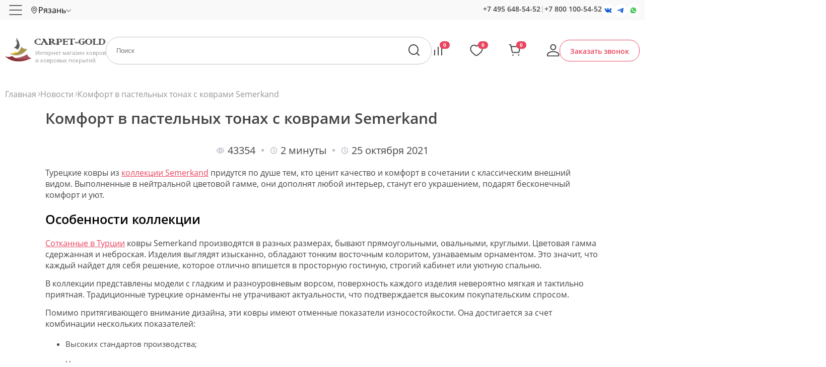

--- FILE ---
content_type: text/html; charset=UTF-8
request_url: https://ryazan.carpet-gold.ru/komfort-v-pastelnyh-tonah-s-kovrami-semerkand-article-news/
body_size: 19672
content:

<!-- 187865 -->
<!DOCTYPE html>
<html lang="ru">
    <head>
		<meta charset="utf-8">
		<title>Особенности турецких ковров Semerkand: комфорт в пастельных тонах — новости Carpet Gold</title>
		<meta name="description" content="Новости интернет-магазина Carpet Gold: турецкие ковры Semerkand и их особенности. Читайте эту и другие новости о мире ковров в интерьере на нашем сайте.">
        <meta name="keywords" content="">
		<meta http-equiv="X-UA-Compatible" content="IE=edge">
		<meta name="SKYPE_TOOLBAR" content="SKYPE_TOOLBAR_PARSER_COMPATIBLE">
		<meta name="yandex-verification" content="06139f81f6bf2fbb">
		<meta name="yandex-verification" content="2ebdfe61d682dc6f">
		<meta name="google-site-verification" content="Qvm7tnOrxsSjm609wYYnTEEwHWBE4vcfFkKvKnaUL9Q">
		<meta name="theme-color" content="#ffffff">
		<meta name="viewport" content="width=device-width, initial-scale=1, maximum-scale=1, user-scalable=no">
        
		<meta property="og:type" content="article">
		<meta property="og:title" content="">
		<meta property="og:url" content="https://ryazan.carpet-gold.ru/komfort-v-pastelnyh-tonah-s-kovrami-semerkand-article-news/">
		<meta property="og:image" content="https://carpet-gold.ru/images/big/komfort_v_pastelnykh_tonakh_s_kovrami_semerkand_1.jpg">
		<meta property="og:description" content="
Турецкие&nbsp;ковры&nbsp;из коллекции Semerkand придутся по душе тем, кто ценит качество и комфорт в сочетании с классическим внешний видом. Выполненные в нейтральной цветовой гамме, они дополнят любой интерьер, станут его украшением, подарят бесконечный комфорт и уют.">
        
	<link rel="canonical" href="https://www.carpet-gold.ru/komfort-v-pastelnyh-tonah-s-kovrami-semerkand-article-news/">	
		<link rel="icon" href="/favicon.svg">
		<link rel="mask-icon" href="/favicon-mask.svg" color="#000000">
		<link rel="apple-touch-icon" href="/favicon-apple.png">
		<style>
            body,html,div,dl,dt,dd,h1,h2,h3,h4,h5,h6,pre,form,fieldset,input,textarea,p,blockquote,th,td,a {
                margin:0;
                padding:0;
                outline:none;
            }
            button:focus {
                outline:0;
            }
            .preloader {
                background:#fff url(/css/preloader.gif) 50% 50% no-repeat;
                position:fixed;
                left:0; right:0;
                bottom:0; top:0;
                z-index:10000;
            }		
            .preloader.done {
                display:none;
            }
            .loader {
                opacity: 0;
            }
		</style>	
		<script>var isMobile = false;</script>			
    </head>
    <body id="body">
        <div id="preloader" class="preloader"></div> 
        <div id="scroller" class="scroller"></div>	
        <section class="site-container">
            <div class="header">
                <div class="header--top">
                    <div class="header__wrapper">
                        <div class="topline">
                            <a href="#swipe_menu" class="topline__hamburger"></a>
                            <div class="topline__node">
                                <span class="subdomain" data-url="carpet-gold.ru/komfort-v-pastelnyh-tonah-s-kovrami-semerkand-article-news/">
                                    <span>Рязань</span>
                                </span>
                            </div>
                            <div class="topline__filler"></div>
                            <div class="topline__search trigger-search"></div>
                            <div class="topline__callback trigger-callback"></div>
                            <a href="/cart/" class="topline__cart" rel="nofollow">
                                <span class="subfooter__widget subfooter__widget--cart">0</span>
                            </a>
                            <div class="topline__node topline__node--combo">
                                <div class="topline__node--time">пн-вс 9.00-21.00 по мск</div>
                                <div class="topline__node--phone">
                                    <a href="tel:+74956485452" rel="nofollow">+7 495 648-54-52</a>
                                    <span>|</span>
                                    <a href="tel:+78001005452" rel="nofollow">+7 800 100-54-52</a> 
                                </div>
                                <div class="topline__node--social">
                                    <a class="social social--vk" href="https://vk.com/carpet_goldru" target="_blank" rel="nofollow"></a>
                                    <a class="social social--tg" href="https://t.me/Carpet_gold_ru" target="_blank" rel="nofollow"></a>	
                                    <a class="social social--wa" href="/whatsapp/" target="_blank" rel="nofollow"></a>
                                </div>
                            </div>   
                            <div class="topline__node topline__node--menu">
                                <input type="hidden" id="_url" value="carpet-gold.ru/komfort-v-pastelnyh-tonah-s-kovrami-semerkand-article-news/">
                                <input type="hidden" id="_node" value="187865">
                                <input type="hidden" id="_domain" value="ryazan">
                                	
                                <ul class="nodes">
                                                                            
    <li class="node" data-id="3"><a href="/company/">О компании</a>
    <ul class="no-ui submenu">
                <li class="subnode" data-id="52606" data-parent="3"><a href="/sertifikaty/">Сертификаты</a></li>
                <li class="subnode" data-id="82973" data-parent="3"><a href="/optom/">Опт</a></li>
                <li class="subnode" data-id="82974" data-parent="3"><a href="/overlok/">Оверлок</a></li>
                <li class="subnode" data-id="52500" data-parent="3"><a href="/faq/">Часто задаваемые вопросы</a></li>
                <li class="subnode" data-id="61484" data-parent="3"><a href="/usloviya_prodagi_(oferta)/">Условия продажи (оферта)</a></li>
                <li class="subnode" data-id="113448" data-parent="3"><a href="/politika_konfidentsialnosti/">Политика конфиденциальности</a></li></ul></li>
    <li class="node" data-id="5"><a href="/dostavka/">Доставка и оплата</a></li>
    <li class="node" data-id="52616"><a href="/vozvrat_i_obmen/">Возврат и обмен</a></li>
    <li class="node" data-id="70161"><a href="/stati/">Статьи</a></li>
    <li class="node" data-id="45940"><a href="/our-works/">Наши работы</a></li>
    <li class="node" data-id="45941"><a href="/reviews/">Отзывы</a></li>
    <li class="node" data-id="6"><a href="/contacts/">Контакты</a></li>
                                                                    </ul>
                                  
                            </div>
                        </div>
                        <div class="regions">
                            <div class="regions__wrapper">
                                <div class="regions__heading">Выберите ваш город</div>
                                <div class="regions__search">
                                    <input type="text" id="regionfilter"><div class="regions__clear"></div>
                                </div>
                                <div class="regions__list" id="regionlist"></div>
                            </div>
                        </div>
                    </div>
                </div>
                <div class="header--middle">
                                            <a href="https://ryazan.carpet-gold.ru/" title="На главную страницу" class="header__logo">
                            <span>Интернет магазин ковров и ковровых покрытий</span>
                        </a>
                                        <a href="/vse-kovry/" class="header__catalog">Каталог</a>
                    <form method="post"  class="header__search">
                        <input type="hidden" name="action" value="fast-search">			
                        <input class="header__query" name="query" type="text" placeholder="Поиск" value="">
                        <input class="header__submit" type="submit" value="">
                    </form>	
                                        <div class="header__widget">
                        <a href="/compare/" class="widget widget--compare" id="c-placeholder" rel="nofollow">
                            <span>0</span>
                        </a>
                        <a href="/favorites/" class="widget widget--favorites" id="f-placeholder" rel="nofollow">
                            <span>0</span>
                        </a>
                        <a href="/cart/" class="widget widget--cart" rel="nofollow">
                            <span id="shc">0</span> 
                        </a>
                        <a href="/profile/" class="widget widget--profile" rel="nofollow"></a>
                    </div>
                    <a href="#" class="header__callback trigger-callback">Заказать звонок</a>
                </div>
            </div>
            	
            <div id="sb" class="slidingbutton">
                <div class="slidingbutton__wrapper">
                    <div class="slidingbutton__container">
                        <div id="sb-price" class="product__price">
                            <div></div>
                            <span>₽</span>
                        </div>
                        <button class="button button--add" id="sliding-btn">Добавить в корзину</button>
                    </div>
                </div>
            </div>
            <div class="menu">
                <div class="menu__wrapper">
                    <div class="menu__bg">
                        <div class="menu__aside">
                            <div class="menu__group" data-id="flt_10">По материалу</div>
                            <div class="menu__group menu__group--room" data-id="flt_room">По комнатам</div>
                            <div class="menu__group menu__group--country" data-id="flt_9">По странам</div>
                            <div class="menu__group menu__group--color" data-id="flt_81689">По цвету</div>
                            <div class="menu__group menu__group--size" data-id="flt_82111">По размеру</div>
                            <div class="menu__group menu__group--form" data-id="flt_89593">По форме</div>
                            <a href="/rasprodazha-kovrov/" class="menu__group menu__group--sale" data-id="flt_sale">Распродажа</a>                           
                        </div>
                        <div class="menu__content">
                            <div class="accordion__wrapper accordion__wrapper--sale" data-id="flt_sale">
                                <a href="/rasprodazha-kovrov/"><img src="/images/big/cg_1707384268.jpg" alt=""></a>
                            </div>
                            <div class="accordion__wrapper accordion__wrapper--room" data-id="flt_room">
                                <div>
                                    <a href="/kovry_v_zhal/">
                                        <img src="/img/rooms/1.jpg" alt="В зал">
                                        <span>В зал</span>
                                    </a>
                                </div>
                                <div>
                                    <a href="/kovrovye_dorogki_na_lestnitsu/">
                                        <img src="/img/rooms/2.jpg" alt="Для лестниц">
                                        <span>Для лестниц</span>
                                    </a>
                                </div>
                                <div>
                                    <a href="/kovry_v_koridor/">
                                        <img src="/img/rooms/3.jpg" alt="В коридор">
                                        <span>В коридор</span>
                                    </a>
                                </div>                                
                                <div>
                                    <a href="/kovry-v-prikhozhuyu/">
                                        <img src="/img/rooms/4.jpg" alt="В прихожую">
                                        <span>В прихожую</span>
                                    </a>
                                </div> 
                                <div>
                                    <a href="/kovry_v_gostinuyu_na_pol/">
                                        <img src="/img/rooms/5.jpg" alt="В гостиную">
                                        <span>В гостиную</span>
                                    </a>
                                </div>   
                                <div>
                                    <a href="/kovry_dlya_kukhni/">
                                        <img src="/img/rooms/6.jpg" alt="На кухню">
                                        <span>На кухню</span>
                                    </a>
                                </div> 
                                <div>
                                    <a href="/kovry_dlya_spalni/">
                                        <img src="/img/rooms/7.jpg" alt="В спальню">
                                        <span>В спальню</span>
                                    </a>
                                </div> 
                                <div>
                                    <a href="/kovry_v_vannuyu_komnatu/">
                                        <img src="/img/rooms/8.jpg" alt="В ванную">
                                        <span>В ванную</span>
                                    </a>
                                </div>                                
                                <div>
                                    <a href="/kovry_na_balkon/">
                                        <img src="/img/rooms/9.jpg" alt="На балкон">
                                        <span>На балкон</span>
                                    </a>
                                </div>  
                            </div>
                            
            <div class="accordion__wrapper accordion__wrapper--9" data-id="flt_9">
                <ul class="node__a"><li>
        <div>
            <a href="/carpet_belorussia/"><img src="/img/countries/belarus.svg" alt=""></a>
            <div class="node__b">
                <a href="/carpet_belorussia/">Белорусские ковры</a>
            <div class="node__c">
                <ul> 
                        <li>
                            <a href="/vitebskie_kovry/">Витебские</a>
                        </li> 
                        <li>
                            <a href="/belorusskie_ovalnye_kovry/">Овальные</a>
                        </li> 
                        <li>
                            <a href="/belorusskie_pryamougolnye_kovry/">Прямоугольные</a>
                        </li>
                </ul>
            </div>
            </div>
        </div>
        <div>
            <a href="/carpet_belgique/"><img src="/img/countries/belgium.svg" alt=""></a>
            <div class="node__b">
                <a href="/carpet_belgique/">Бельгийские ковры</a>
            <div class="node__c">
                <ul> 
                        <li>
                            <a href="/ovalnye_kovry_izh_belgii/">Овальные</a>
                        </li> 
                        <li>
                            <a href="/kruglye_kovry_izh_belgii/">Круглые</a>
                        </li> 
                        <li>
                            <a href="/sinteticheskie_kovry_izh_belgii/">Синтетика</a>
                        </li> 
                        <li>
                            <a href="/belgiyskie_sherstyanye_kovry/">Шерсть</a>
                        </li> 
                        <li>
                            <a href="/viskozhnye_kovry_izh_belgii/">Вискоза</a>
                        </li> 
                        <li>
                            <a href="/belgiyskiye_kovry_s_dlinnim_vorsom/">С длинным ворсом</a>
                        </li> 
                        <li>
                            <a href="/belgiyskie_cinovki/">Циновка</a>
                        </li> 
                        <li>
                            <a href="/kovry_izh_polipropilena_belgiya/">Полипропилен</a>
                        </li> 
                        <li>
                            <a href="/bezhvorsovye_kovry_belgiya/">Безворсовые</a>
                        </li>
                </ul>
            </div>
            </div>
        </div>
        <div>
            <a href="/carpet_egypt/"><img src="/img/countries/egypt.svg" alt=""></a>
            <div class="node__b">
                <a href="/carpet_egypt/">Египетские ковры</a>
            </div>
        </div>
        <div>
            <a href="/persian_carpet/"><img src="/img/countries/iran.svg" alt=""></a>
            <div class="node__b">
                <a href="/persian_carpet/">Иранские ковры</a>
            <div class="node__c">
                <ul> 
                        <li>
                            <a href="/persidskie_kovry_iz_bambuka_i_shelka/">Бамбук - шелк</a>
                        </li> 
                        <li>
                            <a href="/iranskie_ovalnye_kovry/">Овальные</a>
                        </li> 
                        <li>
                            <a href="/persidskie_shelkovye_kovry_iran/">Шелк</a>
                        </li> 
                        <li>
                            <a href="/iranskie_kovry_mashinnoy_raboty/">Машинной работы</a>
                        </li> 
                        <li>
                            <a href="/iranskiye_krugliye_kovry/">Круглые</a>
                        </li> 
                        <li>
                            <a href="/iranskie_kovry_izh_akrila/">Акрил</a>
                        </li>
                </ul>
            </div>
            </div>
        </div>
        <div>
            <a href="/china_carpet/"><img src="/img/countries/china.svg" alt=""></a>
            <div class="node__b">
                <a href="/china_carpet/">Китайские ковры</a>
            <div class="node__c">
                <ul> 
                        <li>
                            <a href="/kitayskie_sherstyanye_kovry/">Шерсть</a>
                        </li> 
                        <li>
                            <a href="/akrilovye_kovry_izh_kitaya/">Акрил</a>
                        </li> 
                        <li>
                            <a href="/kitayskie_ovalnye_kovry/">Овальные</a>
                        </li> 
                        <li>
                            <a href="/kitayskie_kovry_ruchnoy_raboty/">Ручная работа</a>
                        </li>
                </ul>
            </div>
            </div>
        </div>
        <div>
            <a href="/moldova_carpet/"><img src="/img/countries/moldova.svg" alt=""></a>
            <div class="node__b">
                <a href="/moldova_carpet/">Молдавские ковры</a>
            <div class="node__c">
                <ul> 
                        <li>
                            <a href="/moldavskie_sherstyanye_kovry/">Шерсть</a>
                        </li> 
                        <li>
                            <a href="/moldavskiye_kovry_pryamougolnye/">Прямоугольные</a>
                        </li> 
                        <li>
                            <a href="/moldavskie_ovalniye_ovalnye/">Овальные</a>
                        </li> 
                        <li>
                            <a href="/moldavskiye_kovry_kruglye/">Круглые</a>
                        </li> 
                        <li>
                            <a href="/moldavskie_kovry_s_klassicheskimi_risunkami/">Классика</a>
                        </li>
                </ul>
            </div>
            </div>
        </div></li><li>
        <div>
            <a href="/mongolskie-kovry/"><img src="/img/countries/mongolia.svg" alt=""></a>
            <div class="node__b">
                <a href="/mongolskie-kovry/">Монгольские ковры</a>
            <div class="node__c">
                <ul> 
                        <li>
                            <a href="/mongolskie_kovry_izh_shersti/">Шерсть</a>
                        </li>
                </ul>
            </div>
            </div>
        </div>
        <div>
            <a href="/polskie-kovry/"><img src="/img/countries/poland.svg" alt=""></a>
            <div class="node__b">
                <a href="/polskie-kovry/">Польские ковры</a>
            <div class="node__c">
                <ul> 
                        <li>
                            <a href="/polskie_kovry_izh_shersti/">Шерсть</a>
                        </li> 
                        <li>
                            <a href="/polskiye_sinteticheskiye_kovri/">Синтетика</a>
                        </li> 
                        <li>
                            <a href="/polskiye_kovri_s_klassicheskimi_risunkami/">Классика</a>
                        </li> 
                        <li>
                            <a href="/polskiye_kovri_s_abstraktimi_risunkami/">Абстракция</a>
                        </li> 
                        <li>
                            <a href="/polskiye_kovri_s_detskimi_risunkami/">Детские</a>
                        </li> 
                        <li>
                            <a href="/polskiye_kovri_s_dlinnym_vorsom/">С длинным ворсом</a>
                        </li>
                </ul>
            </div>
            </div>
        </div>
        <div>
            <a href="/russian_carpet/"><img src="/img/countries/russia.svg" alt=""></a>
            <div class="node__b">
                <a href="/russian_carpet/">Российские ковры</a>
            <div class="node__c">
                <ul> 
                        <li>
                            <a href="/russian-kovrovie-dorojki/">Ковровые дорожки</a>
                        </li> 
                        <li>
                            <a href="/rossiyskiye_pramougolniye_kovry/">Прямоугольные </a>
                        </li> 
                        <li>
                            <a href="/rossiyskiye_ovalnye_kovri/">Овальные</a>
                        </li> 
                        <li>
                            <a href="/rossiyskiye_kruglye_kovry/">Круглые</a>
                        </li> 
                        <li>
                            <a href="/rossiyskiye_kovry_s_klassichekimi_risunkami/">Классика</a>
                        </li> 
                        <li>
                            <a href="/sovremennye_rossiyskiye_kovry/">Современные</a>
                        </li> 
                        <li>
                            <a href="/detskie_rossiyskiye_kovry/">Детские</a>
                        </li> 
                        <li>
                            <a href="/dlinnovorsovye_kovry_rossiyskiye/">Длинноворсовые</a>
                        </li>
                </ul>
            </div>
            </div>
        </div>
        <div>
            <a href="/turkey_carpet/"><img src="/img/countries/turkey.svg" alt=""></a>
            <div class="node__b">
                <a href="/turkey_carpet/">Турецкие ковры</a>
            <div class="node__c">
                <ul> 
                        <li>
                            <a href="/therapy_shaggy/">Шегги</a>
                        </li> 
                        <li>
                            <a href="/turetskie_ovalnye_kovry/">Овальные</a>
                        </li> 
                        <li>
                            <a href="/turetskie_kovry_izh_khet-seta/">Хет-сет</a>
                        </li> 
                        <li>
                            <a href="/aklirovye_kovry_izh_turtsii/">Акрил</a>
                        </li> 
                        <li>
                            <a href="/khlopkovye_kovry_izh_turtsii/">Хлопок</a>
                        </li> 
                        <li>
                            <a href="/turetskie_kovry_izh_polipropilena/">Полипропилен</a>
                        </li> 
                        <li>
                            <a href="/turetskie_shelkovye_kovry/">Шелк</a>
                        </li> 
                        <li>
                            <a href="/sherstyanye_kovry_izh_turtsii/">Шерсть</a>
                        </li> 
                        <li>
                            <a href="/kovrovye_dorogki_izh_turtsii/">Ковровые дорожки</a>
                        </li> 
                        <li>
                            <a href="/viskozhnye_kovry_izh_turtsii/">Вискоза</a>
                        </li> 
                        <li>
                            <a href="/turetskie_pryamougolnye_kovry/">Прямоугольные</a>
                        </li> 
                        <li>
                            <a href="/turetskie_kruglye_kovry/">Круглые</a>
                        </li> 
                        <li>
                            <a href="/turetskie_bambukovye_kovry/">Бамбук</a>
                        </li> 
                        <li>
                            <a href="/turetskie-kovry-iz-poliestera/">Полиэстер</a>
                        </li>
                </ul>
            </div>
            </div>
        </div></li></ul>
            </div>
            <div class="accordion__wrapper accordion__wrapper--10" data-id="flt_10">
                <ul class="node__a"><li><a href="/pp_heatset_vysokoplotnyy/">PP Heatset Высокоплотный</a><a href="/akryl_carpet/">Акрил</a><a href="/kovry-iz-bambuka/">Бамбуковый шелк</a><a href="/kovry-iz-viskozy/">Вискоза</a><ul> 
                            <li>
                                <a href="/viskoza-shelk/">Вискоза, шелк</a>
                            </li> 
                            <li>
                                <a href="/kruglye_kovry_izh_viskozhy/">Круглые</a>
                            </li> 
                            <li>
                                <a href="/ovalnye_kovry_izh_viskozhy/">Овальные</a>
                            </li> 
                            <li>
                                <a href="/rasprodazha-kovrov-iz-viskozy/">Распродажа</a>
                            </li> 
                            <li>
                                <a href="/tonkie_kovry_izh_viskozhy/">Тонкие</a>
                            </li> 
                            <li>
                                <a href="/kovry_izh_shersti_s_viskozhoy/">Шерсть</a>
                            </li></ul>
                        <a href="/voylochnye_kovry/">Войлочные ковры</a>
                        <a href="/iskusstvennye_kovry/">Искусственные ковры</a>
                        <a href="/kovry-na-dgutovoy-osnove/">Ковры на джутовой основе</a>
                        <a href="/kovry_tsinovki/">Ковры циновки</a><ul> 
                            <li>
                                <a href="/dorogki-tsinovki/">Дорожки</a>
                            </li></ul></li><li>
                        <a href="/makhrovye_kovry/">Махровые ковры</a><a href="/polipropilen_carpet/">Полипропилен</a><a href="/kovry-iz-poliestera/">Полиэстер хит-сет</a>
                        <a href="/pushistye_kovry/">Пушистые ковры</a>
                        <a href="/sinteticheskie_kovry/">Синтетические ковры</a><ul> 
                            <li>
                                <a href="/rasprodaga_sinteticheskikh_kovrov/">Распродажа</a>
                            </li></ul><a href="/kovry-iz-frize/">Фризе</a><a href="/kovry-iz-khit-seta/">Хит-сет</a><a href="/cotton_carpet/">Хлопок</a>
                        <a href="/cotton_heatset_carpet/">Хлопок - Хит-cет</a>
                        <a href="/shelkovye-kovry/">Шелк</a><ul> 
                            <li>
                                <a href="/shelkovye_kovry_mashinnoy_raboty/">Машинная работа</a>
                            </li> 
                            <li>
                                <a href="/rasprodaga_shelkovykh_kovrov/">Распродажа</a>
                            </li> 
                            <li>
                                <a href="/shelkovye_kovry_ruchnoy_raboty/">Ручная работа</a>
                            </li></ul></li><li><a href="/silk_modal/">Шелк - Модал</a><a href="/wool_carpet/">Шерсть</a><ul> 
                            <li>
                                <a href="/sherstyaniye_kovry_s_klassicheskimi_risunkami/">Классика</a>
                            </li> 
                            <li>
                                <a href="/kruglye_sherstyanye_kovry/">Круглые</a>
                            </li> 
                            <li>
                                <a href="/ovalnye_sherstyanye_kovry/">Овальные</a>
                            </li> 
                            <li>
                                <a href="/rasprodazha-sherstyanyh-kovrov/">Распродажа</a>
                            </li> 
                            <li>
                                <a href="/sherstyanye_kovry_ruchnoy_raboty/">Ручной работы</a>
                            </li> 
                            <li>
                                <a href="/sovremennye_sherstyanye_kovry/">Современные</a>
                            </li></ul>
                        <a href="/kovry-iz-shersti-i-akrila/">Шерсть - Акрил</a><a href="/akril-hlopok-shelk/">Эвкалиптовый шелк</a></li></ul>
            </div>
            <div class="accordion__wrapper accordion__wrapper--81689" data-id="flt_81689">
                <ul class="node__a"><li>
        <div>
            <div class="node__color" style="background-color:#505557"></div>
            <div class="node__b">
                <a href="/kovry-antratsit/">Антрацит</a>
            </div>
        </div>
        <div>
            <div class="node__color" style="background-color:#d0b38b"></div>
            <div class="node__b">
                <a href="/begevye_kovry/">Бежевые ковры</a>
            <div class="node__c">
                <ul> 
                            <li>
                                <a href="/abstraktsiya-bejeviye-kovry/">Абстракция</a>
                            </li> 
                            <li>
                                <a href="/belgiyskie_bejeviye_kovry/">Бельгийские</a>
                            </li> 
                            <li>
                                <a href="/viskozha-bejeviye-kovry/">Вискоза</a>
                            </li> 
                            <li>
                                <a href="/klassika-begeviye-kovry/">Классика</a>
                            </li> 
                            <li>
                                <a href="/begevye_kruglye_kovry/">Круглые</a>
                            </li> 
                            <li>
                                <a href="/ovalnye_kovry_begevogo_tsveta/">Овальные</a>
                            </li> 
                            <li>
                                <a href="/begevye_pryamougolnye_kovry/">Прямоугольные</a>
                            </li> 
                            <li>
                                <a href="/turetskie-begeviye-kovry/">Турецкие</a>
                            </li> 
                            <li>
                                <a href="/shaggi-bejeviye-kovry/">Шегги</a>
                            </li> 
                            <li>
                                <a href="/sherstyanye-bejeviye-kovry/">Шерстяные</a>
                            </li>
                </ul>
            </div>
            </div>
        </div>
        <div>
            <div class="node__color white" style="background-color:#fff"></div>
            <div class="node__b">
                <a href="/belye_kovry/">Белые ковры</a>
            <div class="node__c">
                <ul> 
                            <li>
                                <a href="/belye_kovry_dlya_spalni/">Для спальни</a>
                            </li> 
                            <li>
                                <a href="/belye_kruglye_kovry/">Круглые</a>
                            </li> 
                            <li>
                                <a href="/belye_ovalnye_kovry/">Овальные</a>
                            </li> 
                            <li>
                                <a href="/belye_pryamougolnye_kovry/">Прямоугольные</a>
                            </li> 
                            <li>
                                <a href="/belye-pushistye-kovry/">Пушистые</a>
                            </li> 
                            <li>
                                <a href="/belye_kovry_s_dlinnym_vorsom/">С длинным ворсом</a>
                            </li> 
                            <li>
                                <a href="/belye_kovry_sheggi/">Шегги</a>
                            </li>
                </ul>
            </div>
            </div>
        </div>
        <div>
            <div class="node__color" style="background-color:#28b0b1"></div>
            <div class="node__b">
                <a href="/biryuzhovye_kovry/">Бирюзовые ковры</a>
            </div>
        </div>
        <div>
            <div class="node__color" style="background-color:#590918"></div>
            <div class="node__b">
                <a href="/bordovye_kovry/">Бордовые ковры</a>
            </div>
        </div>
        <div>
            <div class="node__color" style="background-color:#35271e"></div>
            <div class="node__b">
                <a href="/kovry-tsveta-venge/">Венге</a>
            </div>
        </div>
        <div>
            <div class="node__color" style="background-color:#08c9fc"></div>
            <div class="node__b">
                <a href="/golubye_kovry/">Голубые ковры</a>
            <div class="node__c">
                <ul> 
                            <li>
                                <a href="/golubye_ovalnye_kovry/">Овальные</a>
                            </li> 
                            <li>
                                <a href="/golubye_pryamougolnye_kovry/">Прямоугольные</a>
                            </li>
                </ul>
            </div>
            </div>
        </div>
        <div>
            <div class="node__color" style="background-color:#805b14"></div>
            <div class="node__b">
                <a href="/gorchichno-serye-kovry/">Горчично серые</a>
            </div>
        </div>
        <div>
            <div class="node__color" style="background-color:#c6802d"></div>
            <div class="node__b">
                <a href="/kovry-gorchichnogo-tsveta/">Горчичные</a>
            </div>
        </div>
        <div>
            <div class="node__color" style="background-color:#fcd137"></div>
            <div class="node__b">
                <a href="/zheltye-kovry/">Желтые ковры</a>
            <div class="node__c">
                <ul> 
                            <li>
                                <a href="/geltye_kovry_s_dlinnym_vorsom/">С длинным ворсом</a>
                            </li>
                </ul>
            </div>
            </div>
        </div>
        <div>
            <div class="node__color" style="background-color:#317443"></div>
            <div class="node__b">
                <a href="/zelenye-kovry/">Зеленые ковры</a>
            <div class="node__c">
                <ul> 
                            <li>
                                <a href="/zhelenye_kruglye_kovry/">Круглые</a>
                            </li> 
                            <li>
                                <a href="/zhelenye_ovalnye_kovry/">Овальные</a>
                            </li> 
                            <li>
                                <a href="/zhelenye_pryamougolnye_kovry/">Прямоугольные</a>
                            </li> 
                            <li>
                                <a href="/zhelenyy_kovry_s_korotkim_vorsom/">С коротким ворсом</a>
                            </li> 
                            <li>
                                <a href="/zhelenye_kovry_sheggi/">Шегги</a>
                            </li>
                </ul>
            </div>
            </div>
        </div></li><li>
        <div>
            <div class="node__color" style="background-color:#ffd700"></div>
            <div class="node__b">
                <a href="/zholotye_kovry/">Золотые ковры</a>
            </div>
        </div>
        <div>
            <div class="node__color" style="background-color:#086762"></div>
            <div class="node__b">
                <a href="/kovry-izumrudnogo-tsveta/">Изумрудные</a>
            </div>
        </div>
        <div>
            <div class="node__color" style="background-color:#675043"></div>
            <div class="node__b">
                <a href="/kovry-tsveta-kakao/">Какао</a>
            </div>
        </div>
        <div>
            <div class="node__color" style="background-color:#845936"></div>
            <div class="node__b">
                <a href="/korichnevye_kovry/">Коричневые ковры</a>
            <div class="node__c">
                <ul> 
                            <li>
                                <a href="/svetlo-korichnevye-kovry/">Светлые</a>
                            </li>
                </ul>
            </div>
            </div>
        </div>
        <div>
            <div class="node__color" style="background-color:#ff3837"></div>
            <div class="node__b">
                <a href="/krasnye_kovry/">Красные ковры</a>
            <div class="node__c">
                <ul> 
                            <li>
                                <a href="/kruglye_krasnye_kovry/">Круглые</a>
                            </li> 
                            <li>
                                <a href="/ovalnye-krasniye-kovry/">Овальные</a>
                            </li> 
                            <li>
                                <a href="/krasnye_kovry_sheggi/">Шегги</a>
                            </li> 
                            <li>
                                <a href="/sherstyanye-kovry-krasniye/">Шерстяные</a>
                            </li>
                </ul>
            </div>
            </div>
        </div>
        <div>
            <div class="node__color" style="background-color:#fdf4e4"></div>
            <div class="node__b">
                <a href="/kremovye_kovry/">Кремовые ковры</a>
            </div>
        </div>
        <div>
            <div class="node__color" style="background-color:#8f9574"></div>
            <div class="node__b">
                <a href="/olivkovye_kovry/">Оливковые ковры</a>
            </div>
        </div>
        <div>
            <div class="node__color" style="background-color:#ff6f0c"></div>
            <div class="node__b">
                <a href="/orangevye_kovry/">Оранжевые ковры</a>
            </div>
        </div>
        <div>
            <div class="node__color" style="background-color:#ec95a7"></div>
            <div class="node__b">
                <a href="/rozhovye_kovry/">Розовые ковры</a>
            <div class="node__c">
                <ul> 
                            <li>
                                <a href="/rozhovye_kruglye_kovry/">Круглые</a>
                            </li> 
                            <li>
                                <a href="/rozhovye_ovalnye_kovry/">Овальные</a>
                            </li> 
                            <li>
                                <a href="/rozhovye_pryamougolnye_kovry/">Прямоугольные</a>
                            </li>
                </ul>
            </div>
            </div>
        </div>
        <div>
            <div class="node__color" style="background-color:#a7ff70"></div>
            <div class="node__b">
                <a href="/salatovye_kovry/">Салатовые ковры</a>
            </div>
        </div>
        <div>
            <div class="node__color" style="background-color:#f2e8c9"></div>
            <div class="node__b">
                <a href="/svetlye_kovry/">Светлые ковры</a>
            </div>
        </div></li><li>
        <div>
            <div class="node__color" style="background-color:#848484"></div>
            <div class="node__b">
                <a href="/serye_kovry/">Серые ковры</a>
            <div class="node__c">
                <ul> 
                            <li>
                                <a href="/serye-geometricheskie-kovry/">Геометрические</a>
                            </li> 
                            <li>
                                <a href="/serye_kruglye_kovry/">Круглые</a>
                            </li> 
                            <li>
                                <a href="/serye-kovry-v-stile-loft/">Лофт</a>
                            </li> 
                            <li>
                                <a href="/serye_ovalnye_kovry/">Овальные</a>
                            </li> 
                            <li>
                                <a href="/pryamougolnye_seriye-kovry/">Прямоугольные </a>
                            </li> 
                            <li>
                                <a href="/s_dlinnim_vorsom-seriye-kovry/">С длинным ворсом</a>
                            </li> 
                            <li>
                                <a href="/svetlo-serye-kovry/">Светлые</a>
                            </li> 
                            <li>
                                <a href="/temno-serye-kovry/">Темные</a>
                            </li> 
                            <li>
                                <a href="/sherstyanye-seriye-kovry/">Шерстяные</a>
                            </li>
                </ul>
            </div>
            </div>
        </div>
        <div>
            <div class="node__color" style="background-color:#1c4e8b"></div>
            <div class="node__b">
                <a href="/sinie_kovry/">Синие ковры</a>
            </div>
        </div>
        <div>
            <div class="node__color" style="background-color:#4c5866"></div>
            <div class="node__b">
                <a href="/temnye-kovry/">Темные</a>
            </div>
        </div>
        <div>
            <div class="node__color" style="background-color:#935336"></div>
            <div class="node__b">
                <a href="/terrakotovye_kovry/">Терракотовые ковры</a>
            </div>
        </div>
        <div>
            <div class="node__color" style="background-color:#a074c3"></div>
            <div class="node__b">
                <a href="/fioletovye_kovry/">Фиолетовые ковры</a>
            </div>
        </div>
        <div>
            <div class="node__color" style="background-color:#7c9169"></div>
            <div class="node__b">
                <a href="/kovry-fistashkovogo-tsveta/">Фисташковые</a>
            <div class="node__c">
                <ul> 
                            <li>
                                <a href="/svetlo-fistashkovye-kovry/">Светлые</a>
                            </li>
                </ul>
            </div>
            </div>
        </div>
        <div>
            <div class="node__color" style="background-color:#4c6436"></div>
            <div class="node__b">
                <a href="/kovry-tsveta-khaki/">Хаки</a>
            </div>
        </div>
        <div>
            <div class="node__color half-white" style="background-color:#fff"></div>
            <div class="node__b">
                <a href="/cherno-belye_kovry/">Черно-белые ковры</a>
            </div>
        </div>
        <div>
            <div class="node__color" style="background-color:#3f3f3f"></div>
            <div class="node__b">
                <a href="/chernye_kovry/">Черные ковры</a>
            </div>
        </div></li></ul>
            </div>
            <div class="accordion__wrapper accordion__wrapper--82111" data-id="flt_82111">
                <ul class="node__a"><li>
                        <a href="/kovry_1_na_2_m/">100x200</a>
                        <a href="/kovry_120_na_120_sm/">120x120</a>
                        <a href="/kovry_120kh170_sm/">120х170</a>
                        <a href="/kovry_120kh180_sm/">120х180</a>
                        <a href="/kovry_140kh200_sm/">140x200</a>
                        <a href="/kovry_15x15_m/">150x150</a>
                        <a href="/kovry_150kh300_sm/">150х300</a>
                        <a href="/kovry_150kh400_sm/">150х400</a>
                        <a href="/kovry_160_na_160_sm/">160x160</a></li><li>
                        <a href="/160kh230/">160х230</a>
                        <a href="/kovry_160kh280_sm/">160х280</a>
                        <a href="/kovry_180_na_180_sm/">180x180</a>
                        <a href="/kovry_2_na_2_m/">200х200</a><ul> 
                            <li>
                                <a href="/detskie_kovry_2_na_2/">Детские</a>
                            </li> 
                            <li>
                                <a href="/kruglye_kovry_2x2_m/">Круглые</a>
                            </li></ul>
                        <a href="/200_250/">200х250</a>
                        <a href="/kovry_2x3_m/">200х300</a><ul> 
                            <li>
                                <a href="/detskie_kovry_2kh3/">Детские</a>
                            </li> 
                            <li>
                                <a href="/ovalnye_kovry_2x3_m/">Овальные</a>
                            </li> 
                            <li>
                                <a href="/kovry_izh_shersti_2x3_m/">Шерсть</a>
                            </li></ul>
                        <a href="/kovry_2kh4/">200х400</a><ul> 
                            <li>
                                <a href="/ovalnye_kovry_2kh4/">Овальные</a>
                            </li></ul></li><li>
                        <a href="/kovry_2x5_m/">200х500</a>
                        <a href="/kovry_25_na_3_m/">250x300</a>
                        <a href="/kover_2_5_na_2_5/">250х250</a><ul> 
                            <li>
                                <a href="/kruglye_kovry_25x25_m/">Круглые</a>
                            </li></ul>
                        <a href="/250kh350/">250х350</a>
                        <a href="/250kh500/">250х500</a>
                        <a href="/kovry_3_na_3_m/">300х300</a><ul> 
                            <li>
                                <a href="/kruglye_kovry_3x3_m/">Круглые</a>
                            </li></ul>
                        <a href="/kovry_3x4_m/">300х400</a><ul> 
                            <li>
                                <a href="/detskie_kovry_3kh4/">Детские</a>
                            </li> 
                            <li>
                                <a href="/sherstyanye_kovry_3_na_4_m/">Шерсть</a>
                            </li></ul></li><li>
                        <a href="/kovry_3_na_5_metrov/">300х500</a>
                        <a href="/kovry_3kh6/">300х600</a>
                        <a href="/kovry_4x5_m/">400x500</a>
                        <a href="/kovry_4_na_6_m/">400x600</a>
                        <a href="/kovry_80kh120_sm/">80х120</a>
                        <a href="/bolshie_kovry/">Большие</a>
                        <a href="/malenkie_kovry/">Маленькие коврики</a></li></ul>
            </div>
            <div class="accordion__wrapper accordion__wrapper--89593" data-id="flt_89593">
                <ul class="node__a"><li>
        <div>
            <a href="/kovrovyye_dorozhki/"><img src="/img/form_runner.png" alt=""></a>
            <a href="/kovrovyye_dorozhki/">Ковровые дорожки</a>
            <div class="node__c">
                <ul> 
                            <li>
                                <a href="/begevye_kovrovye_dorogki/">Бежевые</a>
                            </li> 
                            <li>
                                <a href="/bezhvorsovye_kovrovye_dorogki/">Безворсовые</a>
                            </li> 
                            <li>
                                <a href="/zhelenye_kovrovye_dorogki/">Зеленые</a>
                            </li> 
                            <li>
                                <a href="/kovrovye_dorozhk_iz_het-seta/">Из хет-сета</a>
                            </li> 
                            <li>
                                <a href="/krasnye-kovrovye-dorogki/">Красные</a>
                            </li> 
                            <li>
                                <a href="/kremlevskie_dorogki/">Кремлевские дорожки</a>
                            </li> 
                            <li>
                                <a href="/kovrovyye_dorozhki_nedorogie/">Недорогие ковровые дорожки</a>
                            </li> 
                            <li>
                                <a href="/kovrovyye_dorozhki_na_otrez/">Отрез</a>
                            </li> 
                            <li>
                                <a href="/rasprodaga_kovrovykh_dorogek/">Распродажа</a>
                            </li> 
                            <li>
                                <a href="/kovrovye_dorogki_s_dlinnym_vorsom/">С длинным ворсом</a>
                            </li> 
                            <li>
                                <a href="/serye_kovrovye_dorogki/">Серые</a>
                            </li> 
                            <li>
                                <a href="/sinie_kovrovye_dorogki/">Синие</a>
                            </li> 
                            <li>
                                <a href="/sinteticheskie_kovrovye_dorogki/">Синтетика</a>
                            </li> 
                            <li>
                                <a href="/tonkie_kovrovye_dorogki/">Тонкие</a>
                            </li> 
                            <li>
                                <a href="/kovrovye_dorogki_sheggi/">Шегги</a>
                            </li>
                </ul>
            </div>
        </div>
        <div>
            <a href="/kruglye_kovry/"><img src="/img/form_round.png" alt=""></a>
            <a href="/kruglye_kovry/">Круглые ковры</a>
            <div class="node__c">
                <ul> 
                            <li>
                                <a href="/kruglye-dizhaynerskie-kovry/">Дизайнерские</a>
                            </li> 
                            <li>
                                <a href="/kruglye_kovry_s_dlinnym_vorsom/">С длинным ворсом</a>
                            </li> 
                            <li>
                                <a href="/kruglye_sovremennye_kovry/">Современные</a>
                            </li> 
                            <li>
                                <a href="/kruglye_kovry_sheggi/">Шегги</a>
                            </li>
                </ul>
            </div>
        </div>
        <div>
            <a href="/kovry_nestandartnoy_formy/"><img src="/img/form_fur.png" alt=""></a>
            <a href="/kovry_nestandartnoy_formy/">Нестандартной формы</a>
            <div class="node__c">
                <ul> 
                            <li>
                                <a href="/kruglye-dizhaynerskie-kovry/">Дизайнерские</a>
                            </li> 
                            <li>
                                <a href="/kruglye_kovry_s_dlinnym_vorsom/">С длинным ворсом</a>
                            </li> 
                            <li>
                                <a href="/kruglye_sovremennye_kovry/">Современные</a>
                            </li> 
                            <li>
                                <a href="/kruglye_kovry_sheggi/">Шегги</a>
                            </li>
                </ul>
            </div>
        </div>
        <div>
            <a href="/ovalnyye_kovry/"><img src="/img/form_oval.png" alt=""></a>
            <a href="/ovalnyye_kovry/">Овальные ковры</a>
            <div class="node__c">
                <ul> 
                            <li>
                                <a href="/ovalnye_kovry_v_gostinuyu/">В гостиную</a>
                            </li> 
                            <li>
                                <a href="/klassicheskie_ovalnye_kovry/">Классические</a>
                            </li> 
                            <li>
                                <a href="/ovalnye-kovry-s-dlinnym-vorsom/">С длинным ворсом</a>
                            </li> 
                            <li>
                                <a href="/sinteticheskie_ovalnye_kovry/">Синтетические</a>
                            </li> 
                            <li>
                                <a href="/ovalnye_kovry_sheggi/">Шегги</a>
                            </li>
                </ul>
            </div>
        </div>
        <div>
            <a href="/prjamougolnye_kovry/"><img src="/img/form_square.png" alt=""></a>
            <a href="/prjamougolnye_kovry/">Прямоугольные ковры</a>
            <div class="node__c">
                <ul> 
                            <li>
                                <a href="/abstraktsiya-pryamougolniye_kovry/">Абстракция</a>
                            </li> 
                            <li>
                                <a href="/viskozhnye_kovry_pryamougolniye/">Вискозные</a>
                            </li> 
                            <li>
                                <a href="/detskie_kovry_pryamougolniye/">Детские ковры</a>
                            </li> 
                            <li>
                                <a href="/klassicheskie_risunki_pryamougolniye/">Классические рисунки</a>
                            </li> 
                            <li>
                                <a href="/sintetika_pramougolniye_kovry/">Синтетика</a>
                            </li> 
                            <li>
                                <a href="/tsinovki_pryamougolniye/">Циновки</a>
                            </li> 
                            <li>
                                <a href="/sheggi_pryamougolniye_kovry/">Шегги</a>
                            </li> 
                            <li>
                                <a href="/sherstyanye_prayamougolniye_kovry/">Шерстяные</a>
                            </li>
                </ul>
            </div>
        </div></li></ul>
            </div>
                        </div>
                    </div>
                </div>
            </div>
                                                    <ul class="breadcrumbs" itemscope itemtype="https://schema.org/BreadcrumbList">
    <li itemprop="itemListElement" itemscope itemtype="https://schema.org/ListItem">
                <a href="https://www.carpet-gold.ru" title="Главная" itemprop="item">
            <span itemprop="name">Главная</span>
        </a>
                <meta itemprop="position" content="1">
    </li>
    <li itemprop="itemListElement" itemscope itemtype="https://schema.org/ListItem">
                <a href="/novosti/" title="Новости" itemprop="item">
            <span itemprop="name">Новости</span>
        </a>
                <meta itemprop="position" content="2">
    </li>
    <li itemprop="itemListElement" itemscope itemtype="https://schema.org/ListItem">
                <a href="javascript:void(0)" title="Комфорт в пастельных тонах с коврами Semerkand" itemprop="item">
            <span itemprop="name">Комфорт в пастельных тонах с коврами Semerkand</span>
        </a>    
                <meta itemprop="position" content="3">
    </li>
</ul><div class="content">
    <div class="blog-table-of-content"  itemid="/komfort-v-pastelnyh-tonah-s-kovrami-semerkand-article-news/" itemscope itemtype="http://schema.org/BlogPosting">
        <h1>Комфорт в пастельных тонах с коврами Semerkand</h1>
        <div class="articles-header-mini">
            <div class="articles-header-item">
                <svg width="17" height="16" viewBox="0 0 17 16" fill="none" xmlns="http://www.w3.org/2000/svg" style="margin-right: 6px">
                    <path d="M8.5 13.25C6.91706 13.25 5.40591 12.3731 4.11999 11.2229C2.84734 10.0847 1.8931 8.76587 1.43518 8.07541C1.40257 8.02623 1.40257 7.97377 1.43518 7.92459C1.8931 7.23413 2.84734 5.91532 4.11999 4.77705C5.40591 3.62692 6.91706 2.75 8.5 2.75C10.0829 2.75 11.5941 3.62692 12.88 4.77705C14.1527 5.91532 15.1069 7.23413 15.5648 7.92459C15.5974 7.97377 15.5974 8.02624 15.5648 8.07541C15.1069 8.76587 14.1527 10.0847 12.88 11.2229C11.5941 12.3731 10.0829 13.25 8.5 13.25Z" stroke="#B6BAC6" stroke-width="1.5" stroke-linecap="round" stroke-linejoin="round"></path>
                    <path d="M11.0834 8.00008C11.0834 9.42682 9.92682 10.5834 8.50008 10.5834C7.07335 10.5834 5.91675 9.42682 5.91675 8.00008C5.91675 6.57335 7.07335 5.41675 8.50008 5.41675C9.92682 5.41675 11.0834 6.57335 11.0834 8.00008Z" stroke="#B6BAC6" stroke-width="1.5"></path>
                </svg>
                43354
            </div>
            <div class="articles-header-item">
                <svg width="15" height="14" viewBox="0 0 15 14" fill="none" xmlns="http://www.w3.org/2000/svg" style="margin-right: 6px">
                    <path d="M7.5 13C10.8137 13 13.5 10.3137 13.5 7C13.5 3.68629 10.8137 1 7.5 1C4.18629 1 1.5 3.68629 1.5 7C1.5 10.3137 4.18629 13 7.5 13Z" stroke="#B6BAC6" stroke-width="1.4" stroke-linecap="round" stroke-linejoin="round"></path>
                    <path d="M7.5 4V8L9.5 9.5" stroke="#B6BAC6" stroke-width="1.4" stroke-linecap="round" stroke-linejoin="round"></path>
                </svg>
                2 минуты
            </div>    
            <div class="articles-header-item">
                <svg width="15" height="14" viewBox="0 0 15 14" fill="none" xmlns="http://www.w3.org/2000/svg" style="margin-right: 6px">
                    <path d="M7.5 13C10.8137 13 13.5 10.3137 13.5 7C13.5 3.68629 10.8137 1 7.5 1C4.18629 1 1.5 3.68629 1.5 7C1.5 10.3137 4.18629 13 7.5 13Z" stroke="#B6BAC6" stroke-width="1.4" stroke-linecap="round" stroke-linejoin="round"></path>
                    <path d="M7.5 4V8L9.5 9.5" stroke="#B6BAC6" stroke-width="1.4" stroke-linecap="round" stroke-linejoin="round"></path>
                </svg>
                25 октября 2021
            </div>         
        </div>
        
<p>Турецкие&nbsp;ковры&nbsp;из <a target="_blank" href="/samarkand_milat/">коллекции Semerkand</a> придутся по душе тем, кто ценит качество и комфорт в сочетании с классическим внешний видом. Выполненные в нейтральной цветовой гамме, они дополнят любой интерьер, станут его украшением, подарят бесконечный комфорт и уют.</p><h2>Особенности коллекции</h2>
<p><a target="_blank" href="/turkey_carpet/">Сотканные в Турции</a> ковры Semerkand&nbsp;производятся в разных размерах, бывают прямоугольными, овальными, круглыми. Цветовая гамма сдержанная и неброская. Изделия выглядят изысканно, обладают тонким восточным колоритом, узнаваемым орнаментом. Это значит, что каждый найдет для себя решение, которое отлично впишется в просторную гостиную, строгий кабинет или уютную спальню.</p>
<p>В коллекции представлены модели с гладким и разноуровневым ворсом, поверхность каждого изделия невероятно мягкая и тактильно приятная. Традиционные турецкие орнаменты не утрачивают актуальности, что подтверждается высоким покупательским спросом.</p>
<p>Помимо притягивающего внимание дизайна, эти&nbsp;ковры&nbsp;имеют отменные показатели износостойкости. Она достигается за счет комбинации нескольких показателей:</p>
<ul>
  <li>Высоких стандартов производства;</li>
  <li>Надежного хлопкового основания;</li>
  <li>Плотности ворса на уровне 200000 точек на 1 м<sup>2</sup>.</li>
</ul>
<p>Если говорить о стоимости, то она не столь высока, особенно с учетом качества товаров и статуса&nbsp;производителя. Изделия из этой коллекции будут годами радовать покупателя неизменным внешним видом, простотой и легкостью ухода. При выполнении рекомендаций&nbsp;производителя&nbsp;они прослужат как минимум 8-10 лет.</p>
<p><img align="middle" alt="Турецкий ковер Semerkand" style="float: none;" src="/upload/turetskiy-kover.jpg" />
  <br /></p>
    </div>   
</div>


<script type="application/ld+json">
{
    "@context": "https://schema.org",
    "@type": "Article",
    "headline": "<?=($document['realname']!=''?$document['realname']:$document['name'])?>",
    "image": "<?=img_cache($document['id'],$document['big'],240,180,'crop',false)?>",
    "datePublished": "<?=$document['date']?>",
    "dateModified": "<?=$document['date']?>",
    "mainEntityOfPage": {
        "@type": "WebPage",
        "@id": "<?=GEncode($document['id'],$document['art'])?>"
    },
    "author": {
        "@type": "Person",
        "name": "Карпет Голд"
    },
    "publisher": {
        "@type": "Organization",
        "name": "Carpet Gold", 
        "logo":  {
            "@type": "ImageObject",
            "url": "https://www.carpet-gold.ru/css/img/v9_logof.png"
        }
    }
}
</script>
<div class="features">
    <div class="features__wrapper">
        <ul class="features__list">
    <li><a href="/deshevyye_kovry/"><img src="/images/small/dostupnye_tseny_5.png" alt="">Доступные цены</a></li>
    <li><a href="/our-works/"><img src="/images/small/kachestvenno_vypolnyaem_rabotu_portfolio_3.png" alt="">Качественно выполняем работу. Портфолио</a></li>
    <li><a href="/vozvrat_i_obmen/"><img src="/images/small/vernem_vse_dengi_esli_tovar_ne_podoshel_7.png" alt="">Вернем все деньги если товар не подошел</a></li>
    <li><a href="/sertifikaty/"><img src="/images/small/kazhdyy_kover_imeet_sertifikat_kachestva_4.png" alt="">Каждый ковер имеет сертификат качества</a></li>
    <li><a href="/dostavka/"><img src="/images/small/besplatnaya_dostavka_po_vsey_rossii_3.png" alt="">Бесплатная доставка по всей России</a></li>
    <li><a href="/contacts/"><img src="/images/small/nash_magazin_3.png" alt="">Наш магазин</a></li></ul>
    </div>
</div>                        <div class="footer">
                <div class="footer__wrapper">
                                    <div class="footer__header">Коллекции по алфавиту</div>
                                            
<ul class="c-line">
    <li><a href="javascript:void(0)">A</a>
		<div class="c-line-wrapper">
		<span>Коллекции</span>
        <ul>
            <li><a href="/afina_ven/">AFINA</a></li>
            <li><a href="/alabama/">ALABAMA</a></li>
            <li><a href="/alvita/">ALVITA</a></li>
            <li><a href="/amana/">AMANA</a></li>
            <li><a href="/anatolia_vn/">ANATOLIA</a></li>
            <li><a href="/antep_elit/">ANTEP </a></li>
            <li><a href="/armina/">ARMINA</a></li>
            <li><a href="/art_majeur/">ART MAJEUR</a></li>
            <li><a href="/asadu/">ASADU</a></li>
            <li><a href="/atlantis/">ATLANTIS</a></li>
            <li><a href="/aura/">AURA</a></li>
            <li><a href="/aura/">AURA</a></li>
            <li><a href="/axel_/">AXEL </a></li>
            <li><a href="/aziza/">AZIZA</a></li>
            <li><a href="/agnella_avanti/">Agnella Avanti</a></li>
            <li><a href="/agnella_duo/">Agnella Duo</a></li>
            <li><a href="/eco/">Agnella Eco</a></li>
            <li><a href="/agnella_funky/">Agnella Funky</a></li>
            <li><a href="/agnella_funky_top/">Agnella Funky Top</a></li>
            <li><a href="/agnella_galaxy/">Agnella Galaxy</a></li>
            <li><a href="/agnella_glamour_with_swarovski_crystals/">Agnella Glamour (with Swarovski Crystals)</a></li>
            <li><a href="/agnella_isfahan/">Agnella ISFAHAN</a></li>
            <li><a href="/agnella_jazzy/">Agnella Jazzy</a></li>
            <li><a href="/agnella_magic/">Agnella MAGIC</a></li>
            <li><a href="/agnella_meteo/">Agnella Meteo</a></li>
            <li><a href="/soft/">Agnella Soft</a></li>
            <li><a href="/agnella_standard/">Agnella Standard</a></li>
            <li><a href="/touch/">Agnella Touch</a></li>
            <li><a href="/reis_amatis/">Amatis (Reis)</a></li>
            <li><a href="/amatis_lux/">Amatis Lux</a></li>
            <li><a href="/amber/">Amber</a></li>
            <li><a href="/ambiance_/">Ambiance</a></li>
            <li><a href="/amira/">Amira</a></li>
            <li><a href="/anatolia_elit/">Anatolia_elit</a></li>
            <li><a href="/antik_/">Antik </a></li>
            <li><a href="/argentim-belge-carpet-collection/">Argentum Platinum</a></li>
            <li><a href="/art_deco/">Art Deco</a></li>
            <li><a href="/art_self/">Art Self</a></li>
            <li><a href="/artisan_3600/">Artisan 3600</a></li>
            <li><a href="/aruna/">Aruna</a></li>
            <li><a href="/ascona/">Ascona</a></li>
            <li><a href="/aspendos_elite/">Aspendos_elite</a></li>
            <li><a href="/astoria/">Astoria</a></li>
            <li><a href="/avangard/">Avangard</a></li>
            <li><a href="/avella/">Avella</a></li>
            <li><a href="/avon/">Avon</a></li>  
        </ul> 
		<span>Бренды</span>
        <ul>
            <li><a href="/kovry-acvila_moldabela/">Acvila Moldabela</a></li>
            <li><a href="/kovry-agnella/">Agnella</a></li>
            <li><a href="/kovry-algan/">Algan</a></li>
            <li><a href="/kovry-anatolia/">Anatolia</a></li>
            <li><a href="/kovry-anil_carpet/">Anil Carpet</a></li>
            <li><a href="/kovry-arda_hali/">Arda Hali</a></li>
            <li><a href="/kovry-artemis/">Artemis</a></li>
            <li><a href="/kovry-atlanta/">Atlanta</a></li>
            <li><a href="/kovry-atlantik_hali/">Atlantik Hali</a></li>
            <li><a href="/kovry-avalon_carpet/">Avalon Carpet</a></li>  
        </ul>
		</div>		
    </li>
    <li><a href="javascript:void(0)">B</a>
		<div class="c-line-wrapper">
		<span>Коллекции</span>
        <ul>
            <li><a href="/bali/">BALI</a></li>
            <li><a href="/baltimore/">BALTIMORE</a></li>
            <li><a href="/banco/">BANCO</a></li>
            <li><a href="/bella_/">BELLA </a></li>
            <li><a href="/boston_opt/">BOSTON</a></li>
            <li><a href="/brighton_new/">BRIGHTON NEW</a></li>
            <li><a href="/bubble/">BUBBLE</a></li>
            <li><a href="/byonce/">BYONCE</a></li>
            <li><a href="/bella/">Bella</a></li>
            <li><a href="/bella_moldova/">Bella</a></li>
            <li><a href="/beluchi-belge-carpet-collection/">Beluchi Barolo</a></li>
            <li><a href="/berlin/">Berlin</a></li>
            <li><a href="/bloom/">Bloom</a></li>
            <li><a href="/bojnord/">Bojnord</a></li>
            <li><a href="/bosfor/">Bosfor</a></li>
            <li><a href="/brand/">Brand</a></li>
            <li><a href="/brighton/">Brighton Hampshire </a></li>  
        </ul> 
		<span>Бренды</span>
        <ul>
            <li><a href="/kovry-babak_shamil/">Babak Shamil</a></li>
            <li><a href="/kovry-balta/">Balta</a></li>
            <li><a href="/kovry-behram/">Behram</a></li>  
        </ul>
		</div>		
    </li>
    <li><a href="javascript:void(0)">C</a>
		<div class="c-line-wrapper">
		<span>Коллекции</span>
        <ul>
            <li><a href="/canna/">CANNA</a></li>
            <li><a href="/castor/">CASTOR</a></li>
            <li><a href="/289022/">CHIC</a></li>
            <li><a href="/cleopatra/">CLEOPATRA</a></li>
            <li><a href="/cobalt/">COBALT</a></li>
            <li><a href="/colizey/">COLIZEY</a></li>
            <li><a href="/comfort/">COMFORT</a></li>
            <li><a href="/corsica/">CORSICA</a></li>
            <li><a href="/contur/">COUTURE</a></li>
            <li><a href="/creante/">CREANTE</a></li>
            <li><a href="/cuba/">CUBA</a></li>
            <li><a href="/canyon/">Canyon</a></li>
            <li><a href="/carino/">Carino</a></li>
            <li><a href="/coruna/">Coruna</a></li>
            <li><a href="/cottage/">Cottage циновка</a></li>
            <li><a href="/kovry-crystal/">Crystal</a></li>  
        </ul> 
		<span>Бренды</span>
        <ul>
            <li><a href="/kovry-carina_rugs/">Carina Rugs</a></li>  
        </ul>
		</div>		
    </li>
    <li><a href="javascript:void(0)">D</a>
		<div class="c-line-wrapper">
		<span>Коллекции</span>
        <ul>
            <li><a href="/dalia/">DAHLIA</a></li>
            <li><a href="/deco_elite/">DECO</a></li>
            <li><a href="/diora_london_/">DIORA LONDON </a></li>
            <li><a href="/dios/">DIOS</a></li>
            <li><a href="/dolce/">DOLCE</a></li>
            <li><a href="/dubai/">DUBAI</a></li>
            <li><a href="/da_vinchi/">Da Vinchi Florence</a></li>
            <li><a href="/dallas/">Dallas</a></li>
            <li><a href="/deco/">Deco</a></li>
            <li><a href="/decora/">Decora</a></li>  
        </ul> 
		<span>Бренды</span>
        <ul>
            <li><a href="/kovry-davos_caby/">Davos Caby</a></li>
            <li><a href="/kovry-delik_hali/">Delik Hali</a></li>
            <li><a href="/kovry-deluxe_carpet/">Deluxe Carpet</a></li>
            <li><a href="/kovry-devos_caby/">Devos Caby</a></li>
            <li><a href="/kovry-dilek/">Dilek</a></li>
            <li><a href="/kovry-doruk/">Doruk</a></li>
            <li><a href="/kovry-durkar/">Durkar</a></li>  
        </ul>
		</div>		
    </li>
    <li><a href="javascript:void(0)">E</a>
		<div class="c-line-wrapper">
		<span>Коллекции</span>
        <ul>
            <li><a href="/eclipse/">ECLIPSE</a></li>
            <li><a href="/elexus_ascension_turkey/">ELEXUS ASCENSION</a></li>
            <li><a href="/elexus_dark_/">ELEXUS DARK </a></li>
            <li><a href="/elexus_kalipso/">ELEXUS KALIPSO</a></li>
            <li><a href="/emperos/">EMPEROS OLIMPOS</a></li>
            <li><a href="/elegance/">Elegance</a></li>
            <li><a href="/elexus_diamond/">Elexus Diamond</a></li>
            <li><a href="/elexus_loca/">Elexus Loca</a></li>
            <li><a href="/elexus_olimpos/">Elexus Olimpos</a></li>
            <li><a href="/eliza/">Eliza</a></li>
            <li><a href="/eliza_rus/">Eliza_rus</a></li>
            <li><a href="/euphoria/">Euphoria</a></li>
            <li><a href="/exclusive/">Exclusive</a></li>  
        </ul> 
		<span>Бренды</span>
        <ul>
            <li><a href="/kovry-efor/">Efor</a></li>
            <li><a href="/kovry-efsane_hali/">Efsane Hali</a></li>
            <li><a href="/kovry-elexsus_hali/">Elexsus Hali</a></li>
            <li><a href="/kovry-elite_carpet/">Elite Carpet</a></li>
            <li><a href="/kovry-empera_hali/">Empera Hali</a></li>
            <li><a href="/kovry-erdenet/">Erdenet</a></li>
            <li><a href="/kovry-erkaplan/">Erkaplan</a></li>  
        </ul>
		</div>		
    </li>
    <li><a href="javascript:void(0)">F</a>
		<div class="c-line-wrapper">
		<span>Коллекции</span>
        <ul>
            <li><a href="/fame/">FAME</a></li>
            <li><a href="/_farsi_1200/">FARSI 1200</a></li>
            <li><a href="/farsi_1500/">FARSI 1500</a></li>
            <li><a href="/festival/">FESTIVAL</a></li>
            <li><a href="/florida/">FLORIDA</a></li>
            <li><a href="/farashe/">Farashe</a></li>
            <li><a href="/faro/">Faro</a></li>
            <li><a href="/florence_/">Florence </a></li>
            <li><a href="/flow/">Flow</a></li>
            <li><a href="/fresco/">Fresco Palazzo</a></li>
            <li><a href="/fusion/">Fusion</a></li>  
        </ul> 
		<span>Бренды</span>
        <ul>
            <li><a href="/kovry-floare_carpet_sa/">Floare Carpet SA</a></li>  
        </ul>
		</div>		
    </li>
    <li><a href="javascript:void(0)">G</a>
		<div class="c-line-wrapper">
		<span>Коллекции</span>
        <ul>
            <li><a href="/gabardine/">GABARDINE</a></li>
            <li><a href="/gavana/">GAVANA</a></li>
            <li><a href="/graff/">GRAFF</a></li>
            <li><a href="/grand/">GRAND</a></li>
            <li><a href="/grazia/">GRAZIA</a></li>
            <li><a href="/genova-belge-carpet-collection/">Genova</a></li>
            <li><a href="/genova_gold/">Genova Gold</a></li>
            <li><a href="/gilan_/">Gilan </a></li>
            <li><a href="/gordion/">Gordion</a></li>
            <li><a href="/grace_tcinovka/">Grace Циновка</a></li>  
        </ul>
		</div>		
    </li>
    <li><a href="javascript:void(0)">H</a>
		<div class="c-line-wrapper">
		<span>Коллекции</span>
        <ul>
            <li><a href="/halif/">HALIF</a></li>
            <li><a href="/highline/">Highline</a></li>
            <li><a href="/hunnu/">Hunnu</a></li>
            <li><a href="/hunnu_sherst_viskoza/">Hunnu (Шерсть + вискоза)</a></li>
            <li><a href="/hunnu_relief/">Hunnu Relief</a></li>  
        </ul> 
		<span>Бренды</span>
        <ul>
            <li><a href="/kovry-hwit_co_ltd/">Hwit Co. LTD</a></li>  
        </ul>
		</div>		
    </li>
    <li><a href="javascript:void(0)">I</a>
		<div class="c-line-wrapper">
		<span>Коллекции</span>
        <ul>
            <li><a href="/ibiza_russia/">IBIZA</a></li>
            <li><a href="/imperator/">IMPERATOR</a></li>
            <li><a href="/invista/">INVISTA</a></li>
            <li><a href="/iris/">IRIS</a></li>
            <li><a href="/isfahan/">ISFAHAN</a></li>
            <li><a href="/istinia/">ISTINYE</a></li>
            <li><a href="/izumrud/">IZUMRUD</a></li>
            <li><a href="/indigo/">Indigo</a></li>
            <li><a href="/infinity/">Infinity Seasons </a></li>
            <li><a href="/isabella/">Isabella</a></li>  
        </ul> 
		<span>Бренды</span>
        <ul>
            <li><a href="/kovry-ipek_mekik_hali/">Ipek Mekik Hali</a></li>
            <li><a href="/kovry-iran/">Iran</a></li>
            <li><a href="/kovry-iranian_carpet_co_ltd/">Iranian Carpet Co. LTD</a></li>  
        </ul>
		</div>		
    </li>
    <li><a href="javascript:void(0)">J</a>
		<div class="c-line-wrapper">
		<span>Коллекции</span>
        <ul>
            <li><a href="/joli/">JOLI</a></li>
            <li><a href="/julia/">JULIA</a></li>
            <li><a href="/juno/">JUNO</a></li>  
        </ul>
		</div>		
    </li>
    <li><a href="javascript:void(0)">K</a>
		<div class="c-line-wrapper">
		<span>Коллекции</span>
        <ul>
            <li><a href="/kabul/">KABUL</a></li>
            <li><a href="/kair/">KAIR</a></li>
            <li><a href="/kashqai-belge-carpet-collection/">KASHQAI Shapur</a></li>
            <li><a href="/kids/">KIDS</a></li>
            <li><a href="/kirke/">KIRKE</a></li>
            <li><a href="/krolik/">KROLIK</a></li>
            <li><a href="/kunduz/">KUNDUZ</a></li>
            <li><a href="/kashan/">Kashan</a></li>
            <li><a href="/kleopatra/">Kleopatra</a></li>
            <li><a href="/kremlin/">Kremlin</a></li>  
        </ul> 
		<span>Бренды</span>
        <ul>
            <li><a href="/kardelen/">KARDELEN</a></li>
            <li><a href="/kovry-karmen_hali/">Karmen Hali</a></li>
            <li><a href="/kovry-koza_hali/">Koza Hali</a></li>  
        </ul>
		</div>		
    </li>
    <li><a href="javascript:void(0)">L</a>
		<div class="c-line-wrapper">
		<span>Коллекции</span>
        <ul>
            <li><a href="/lafayet/">LAFAYET</a></li>
            <li><a href="/lana_mer/">LANA</a></li>
            <li><a href="/leo/">LEO</a></li>
            <li><a href="/lily/">LILY</a></li>
            <li><a href="/liman/">LIMAN</a></li>
            <li><a href="/line_/">LINE </a></li>
            <li><a href="/lineo/">LINEO</a></li>
            <li><a href="/lira/">LIRA</a></li>
            <li><a href="/lissabon/">LISSABON</a></li>
            <li><a href="/livante_v/">LIVANTE</a></li>
            <li><a href="/lora/">LORA</a></li>
            <li><a href="/lorenzo/">LORENZO</a></li>
            <li><a href="/lotus_arda/">LOTUS</a></li>
            <li><a href="/lucci/">LUCCI</a></li>
            <li><a href="/luxembourg/">LUXEMBOURG</a></li>
            <li><a href="/luxury_3000/">LUXURY 3000</a></li>
            <li><a href="/luxury_3600/">LUXURY 3600</a></li>
            <li><a href="/luxury_doku/">LUXURY DOKU</a></li>
            <li><a href="/lana/">Lana</a></li>
            <li><a href="/leonidas/">Leonidas</a></li>
            <li><a href="/lite/">Lite</a></li>
            <li><a href="/livante/">Livante</a></li>
            <li><a href="/london_3600/">London 3600</a></li>
            <li><a href="/london_4500/">London 4500</a></li>
            <li><a href="/lotus/">Lotus</a></li>
            <li><a href="/lovin_3600/">Lovin 3600</a></li>
            <li><a href="/lowa/">Lowa</a></li>  
        </ul> 
		<span>Бренды</span>
        <ul>
            <li><a href="/kovry-line_carpet/">Line Carpet</a></li>  
        </ul>
		</div>		
    </li>
    <li><a href="javascript:void(0)">M</a>
		<div class="c-line-wrapper">
		<span>Коллекции</span>
        <ul>
            <li><a href="/makao/">MAKAO</a></li>
            <li><a href="/marrakech/">MARRAKECH</a></li>
            <li><a href="/maxell/">MAXELL</a></li>
            <li><a href="/mehendi/">MEHENDI</a></li>
            <li><a href="/melody/">MELODY</a></li>
            <li><a href="/mexx/">MEXX</a></li>
            <li><a href="/milano/">MILANO</a></li>
            <li><a href="/milano_turkey/">MILANO</a></li>
            <li><a href="/miledy/">MILEDY</a></li>
            <li><a href="/millennium/">MILLENNIUM</a></li>
            <li><a href="/minerva/">MINERVA</a></li>
            <li><a href="/mirage/">MIRAGE</a></li>
            <li><a href="/miranda/">MIRANDA</a></li>
            <li><a href="/missha/">MISSHA</a></li>
            <li><a href="/model/">MODEL</a></li>
            <li><a href="/montana/">MONTANA</a></li>
            <li><a href="/monza/">MONZA</a></li>
            <li><a href="/mood/">MOOD</a></li>
            <li><a href="/mosso/">MOSSO</a></li>
            <li><a href="/motion/">MOTION</a></li>
            <li><a href="/mumbai/">MUMBAI</a></li>
            <li><a href="/mundo/">MUNDO</a></li>
            <li><a href="/mustic/">MUSTIC</a></li>
            <li><a href="/madison_/">Madison </a></li>
            <li><a href="/mashad_1200/">Mashad 1200</a></li>
            <li><a href="/mashad1500/">Mashad 1500</a></li>
            <li><a href="/matrix-belge-carpet-collection/">Matrix</a></li>
            <li><a href="/_mayumi/">Mayumi</a></li>
            <li><a href="/metro-belge-carpet-collection/">Metro Moon</a></li>
            <li><a href="/milana_oz/">Milana</a></li>
            <li><a href="/mirage/">Mirage</a></li>
            <li><a href="/modalina/">Modalina</a></li>  
        </ul> 
		<span>Бренды</span>
        <ul>
            <li><a href="/kovry-mc_three/">Mc Three</a></li>
            <li><a href="/kovry-merinos_hali/">Merinos Hali</a></li>
            <li><a href="/kovry-milat_hali/">Milat Hali</a></li>
            <li><a href="/kovry-monaco/">Monaco</a></li>  
        </ul>
		</div>		
    </li>
    <li><a href="javascript:void(0)">N</a>
		<div class="c-line-wrapper">
		<span>Коллекции</span>
        <ul>
            <li><a href="/naturel/">NATUREL</a></li>
            <li><a href="/nensi/">NENSI</a></li>
            <li><a href="/nova/">NOVA</a></li>
            <li><a href="/nadejda/">Nadejda</a></li>
            <li><a href="/nile_/">Nile </a></li>
            <li><a href="/nile_extra_carpet/">Nile Extra</a></li>
            <li><a href="/nord/">Nord</a></li>
            <li><a href="/nova_avalon/">Nova Avalon</a></li>
            <li><a href="/nubian/">Nubian Ivory</a></li>  
        </ul> 
		<span>Бренды</span>
        <ul>
            <li><a href="/kovry-nain/">Nain</a></li>  
        </ul>
		</div>		
    </li>
    <li><a href="javascript:void(0)">O</a>
		<div class="c-line-wrapper">
		<span>Коллекции</span>
        <ul>
            <li><a href="/oasis/">OASIS</a></li>
            <li><a href="/ombre/">OMBRE</a></li>
            <li><a href="/omega/">OMEGA</a></li>
            <li><a href="/orion/">ORION</a></li>
            <li><a href="/orland/">ORLAND</a></li>
            <li><a href="/osha/">OSHA</a></li>
            <li><a href="/oslo/">OSLO</a></li>
            <li><a href="/ostin/">OSTIN</a></li>
            <li><a href="/otto_/">OTTO </a></li>
            <li><a href="/olimpos/">Olimpos</a></li>
            <li><a href="/olimpos_avalon/">Olimpos</a></li>
            <li><a href="/olivia/">Olivia</a></li>
            <li><a href="/optima/">Optima</a></li>
            <li><a href="/origami/">Origami</a></li>
            <li><a href="/otantik/">Otantik</a></li>  
        </ul> 
		<span>Бренды</span>
        <ul>
            <li><a href="/kovry-oriental_weavers/">Oriental Weavers</a></li>
            <li><a href="/kovry-osta_carpets/">Osta Carpets</a></li>  
        </ul>
		</div>		
    </li>
    <li><a href="javascript:void(0)">P</a>
		<div class="c-line-wrapper">
		<span>Коллекции</span>
        <ul>
            <li><a href="/palermo/">PALERMO</a></li>
            <li><a href="/palma/">PALMA</a></li>
            <li><a href="/paradize/">PARADIZE</a></li>
            <li><a href="/perla/">PERLA</a></li>
            <li><a href="/petra/">PETRA</a></li>
            <li><a href="/platinum/">PLATINUM</a></li>
            <li><a href="/pompei/">POMPEI</a></li>
            <li><a href="/portofino_/">PORTOFINO </a></li>
            <li><a href="/prisma/">PRISMA</a></li>
            <li><a href="/prisma_tsinovka/">PRISMA циновка</a></li>
            <li><a href="/paris/">Paris</a></li>
            <li><a href="/patina/">Patina Essence </a></li>
            <li><a href="/piazzo/">Piazzo Medici</a></li>
            <li><a href="/picasso/">Picasso</a></li>
            <li><a href="/planeta/">Planeta		</a></li>
            <li><a href="/platinium_vip/">Platinium</a></li>
            <li><a href="/platinum/">Platinum</a></li>
            <li><a href="/prado/">Prado</a></li>
            <li><a href="/prado/">Prado</a></li>
            <li><a href="/premiera-moldova-carpet-collection/">Premiera</a></li>
            <li><a href="/premium-moldova-carpet-collection/">Premium</a></li>
            <li><a href="/puffy/">Puffy</a></li>  
        </ul> 
		<span>Бренды</span>
        <ul>
            <li><a href="/pixel/">PIXEL</a></li>  
        </ul>
		</div>		
    </li>
    <li><a href="javascript:void(0)">Q</a>
		<div class="c-line-wrapper">
		<span>Коллекции</span>
        <ul>
            <li><a href="/quest/">QUEST</a></li>
            <li><a href="/qum-2/">QUM</a></li>
            <li><a href="/qum/">Qum</a></li>
            <li><a href="/qum_iran/">Qum Iran</a></li>  
        </ul> 
		<span>Бренды</span>
        <ul>
            <li><a href="/kovry-qinghai_tibetan_sheep_carpets/">Qinghai Tibetan Sheep Carpets</a></li>  
        </ul>
		</div>		
    </li>
    <li><a href="javascript:void(0)">R</a>
		<div class="c-line-wrapper">
		<span>Коллекции</span>
        <ul>
            <li><a href="/rabbit/">RABBIT</a></li>
            <li><a href="/rhapsody-belge-carpet-collection/">RHAPSODY Symphony</a></li>
            <li><a href="/richi/">RICHI</a></li>
            <li><a href="/_rio/">RIO</a></li>
            <li><a href="/royal/">ROYAL</a></li>
            <li><a href="/royal_palace/">ROYAL PALACE</a></li>
            <li><a href="/royal_palace_2020/">ROYAL PALACE 2020</a></li>
            <li><a href="/rubi/">RUBI</a></li>
            <li><a href="/runi/">RUNI</a></li>
            <li><a href="/reflex/">Reflex</a></li>
            <li><a href="/regnum/">Regnum</a></li>
            <li><a href="/rich/">Rich</a></li>
            <li><a href="/rimma_lux/">Rimma Lux</a></li>
            <li><a href="/ritz_/">Ritz </a></li>
            <li><a href="/riva_/">Riva </a></li>
            <li><a href="/rolex_3600/">Rolex 3600</a></li>
            <li><a href="/roma/">Roma</a></li>
            <li><a href="/royal_palace/">Royal Palace</a></li>
            <li><a href="/royal_silk/">Royal Silk</a></li>  
        </ul> 
		<span>Бренды</span>
        <ul>
            <li><a href="/kovry-ragolle/">Ragolle</a></li>
            <li><a href="/kovry-ragotex/">Ragotex</a></li>
            <li><a href="/kovry-ravel_textiles/">Ravel Textiles</a></li>
            <li><a href="/kovry-reis_carpet/">Reis Carpet</a></li>
            <li><a href="/kovry-roger_vanden_berghe/">Roger Vanden Berghe</a></li>
            <li><a href="/kovry-royal_hali/">Royal Hali</a></li>  
        </ul>
		</div>		
    </li>
    <li><a href="javascript:void(0)">S</a>
		<div class="c-line-wrapper">
		<span>Коллекции</span>
        <ul>
            <li><a href="/safari/">SAFARI</a></li>
            <li><a href="/safir/">SAFIR</a></li>
            <li><a href="/sahara/">SAHARA</a></li>
            <li><a href="/salima/">SALIMA</a></li>
            <li><a href="/salvatore/">SALVATORE</a></li>
            <li><a href="/samira/">SAMIRA</a></li>
            <li><a href="/sanandaj/">SANANDAJ</a></li>
            <li><a href="/sandali/">SANDALI</a></li>
            <li><a href="/serenity_rus/">SERENITY</a></li>
            <li><a href="/shimal_/">SHIMAL </a></li>
            <li><a href="/shine/">SHINE</a></li>
            <li><a href="/sierra/">SIERRA</a></li>
            <li><a href="/siesta/">SIESTA</a></li>
            <li><a href="/255497/">SILVER</a></li>
            <li><a href="/sirius/">SIRIUS</a></li>
            <li><a href="/sirocco/">SIROCCO</a></li>
            <li><a href="/smile/">SMILE</a></li>
            <li><a href="/sofia_merinos/">SOFIA</a></li>
            <li><a href="/sofit/">SOFIT</a></li>
            <li><a href="/soho_tur/">SOHO TUR</a></li>
            <li><a href="/spring/">SPRING</a></li>
            <li><a href="/star_belgia/">STAR</a></li>
            <li><a href="/star_balta/">STAR BALTA		</a></li>
            <li><a href="/stella/">STELLA</a></li>
            <li><a href="/sanat_viscon/">Sanat Viscon</a></li>
            <li><a href="/semnan_/">Semnan </a></li>
            <li><a href="/shiraz/">Shiraz</a></li>
            <li><a href="/sofia_oz/">Sofia</a></li>
            <li><a href="/soho__/">Soho  </a></li>
            <li><a href="/sonic_kids_carpet-collection/">Sonic Kids</a></li>
            <li><a href="/sundance/">Sundance Sunset</a></li>
            <li><a href="/swing/">Swing</a></li>  
        </ul> 
		<span>Бренды</span>
        <ul>
            <li><a href="/kovry-samantep_carpet/">Samantep Carpet</a></li>
            <li><a href="/kovry-sanat_hali/">Sanat Hali</a></li>
            <li><a href="/saydam/">SAYDAM</a></li>
            <li><a href="/kovry-sheikh_safi_isfahan/">Sheikh Safi Isfahan</a></li>
            <li><a href="/kovry-sirma_hali/">Sirma Hali</a></li>  
        </ul>
		</div>		
    </li>
    <li><a href="javascript:void(0)">T</a>
		<div class="c-line-wrapper">
		<span>Коллекции</span>
        <ul>
            <li><a href="/tempo/">TEMPO</a></li>
            <li><a href="/tornado/">TORNADO</a></li>
            <li><a href="/turin/">TURIN</a></li>
            <li><a href="/tabriz/">Tabriz</a></li>
            <li><a href="/toscana/">Toscana</a></li>
            <li><a href="/trend/">Trend</a></li>
            <li><a href="/twilight_shaggy/">Twilight Moonlight</a></li>  
        </ul> 
		<span>Бренды</span>
        <ul>
            <li><a href="/kovry-tabriz/">Tabriz</a></li>
            <li><a href="/kovry-turcia/">Turcia</a></li>  
        </ul>
		</div>		
    </li>
    <li><a href="javascript:void(0)">U</a>
		<div class="c-line-wrapper">
		<span>Коллекции</span>
        <ul>
            <li><a href="/unique_/">UNIQUE </a></li>  
        </ul> 
		<span>Бренды</span>
        <ul>
            <li><a href="/kovry-urgaz_carpet/">UrGaz Carpet</a></li>  
        </ul>
		</div>		
    </li>
    <li><a href="javascript:void(0)">V</a>
		<div class="c-line-wrapper">
		<span>Коллекции</span>
        <ul>
            <li><a href="/velar/">VELAR</a></li>
            <li><a href="/velvet/">VELVET</a></li>
            <li><a href="/venice/">VENICE</a></li>
            <li><a href="/versailles/">VERSAILLES</a></li>
            <li><a href="/versale_160_liniy/">VERSALE 160 ЛИНИЙ</a></li>
            <li><a href="/versale_180_liniy/">VERSALE 180 линий</a></li>
            <li><a href="/vivaldi_iran/">VIVALDI</a></li>
            <li><a href="/valencia_delux/">Valencia Delux</a></li>
            <li><a href="/venus_turkey/">Venus</a></li>
            <li><a href="/vera/">Vera</a></li>
            <li><a href="/handmade-china-carpets/">Versailles 90 LINE WOOLEN HANDK-KNOTTED</a></li>
            <li><a href="/vision/">Vision</a></li>
            <li><a href="/vivaldi/">Vivaldi</a></li>  
        </ul> 
		<span>Бренды</span>
        <ul>
            <li><a href="/kovry-verbatex/">Verbatex</a></li>  
        </ul>
		</div>		
    </li>
    <li><a href="javascript:void(0)">W</a>
		<div class="c-line-wrapper">
		<span>Коллекции</span>
        <ul>
            <li><a href="/woolen_machine-made/">Woolen Machine-made</a></li>  
        </ul> 
		<span>Бренды</span>
        <ul>
            <li><a href="/kovry-weverij_van_den_broucke/">Weverij Van Den Broucke</a></li>  
        </ul>
		</div>		
    </li>
    <li><a href="javascript:void(0)">Z</a>
		<div class="c-line-wrapper">
		<span>Коллекции</span>
        <ul>
            <li><a href="/zenith/">ZENITH</a></li>
            <li><a href="/zumma/">ZUMMA</a></li>  
        </ul>
		</div>		
    </li>
    <li><a href="javascript:void(0)">А-Я</a>
		<div class="c-line-wrapper">
		<span>Коллекции</span>
        <ul>
            <li><a href="/_imola/"> Imola</a></li>
            <li><a href="/_iris/"> Iris</a></li>
            <li><a href="/_kum/"> Kum</a></li>
            <li><a href="/_mayumi/"> MAYUMI</a></li>
            <li><a href="/_paradise/"> Paradise</a></li>
            <li><a href="/_zarina/"> ZARINA</a></li>
            <li><a href="/_tango/"> Танго</a></li>
            <li><a href="/abrishim/">Абришим</a></li>
            <li><a href="/avreliya/">Аврелия</a></li>
            <li><a href="/akvarel/">Акварель</a></li>
            <li><a href="/amal/">Амаль</a></li>
            <li><a href="/amalfi/">Амальфи</a></li>
            <li><a href="/anatoliya/">Анатолия</a></li>
            <li><a href="/afina/">Афина</a></li>
            <li><a href="/bella_turkey/">Белла</a></li>
            <li><a href="/belluchchi/">Беллуччи</a></li>
            <li><a href="/bogema/">Богема</a></li>
            <li><a href="/bottichelli/">Боттичелли</a></li>
            <li><a href="/veranda/">Веранда</a></li>
            <li><a href="/vesta/">Веста</a></li>
            <li><a href="/vizhion/">Визион</a></li>
            <li><a href="/viskonti_/">Висконти </a></li>
            <li><a href="/detskie_kovry_joy/">Детские ковры Joy</a></li>
            <li><a href="/kaskad/">Каскад</a></li>
            <li><a href="/kinder/">Киндер</a></li>
            <li><a href="/kinder_miks/">Киндер Микс</a></li>
            <li><a href="/kruizh/">Круиз</a></li>
            <li><a href="/layla/">Лайла</a></li>
            <li><a href="/layla_de_lyuks/">Лайла де Люкс</a></li>
            <li><a href="/laksheri/">Лакшери</a></li>
            <li><a href="/loro/">Лоро</a></li>
            <li><a href="/lyuter/">Лютер</a></li>
            <li><a href="/lyutsiya/">Люция</a></li>
            <li><a href="/marsell_opt/">Марсель</a></li>
            <li><a href="/monako/">Монако</a></li>
            <li><a href="/monika/">Моника</a></li>
            <li><a href="/optimist/">Оптимист</a></li>
            <li><a href="/orlando/">Орландо</a></li>
            <li><a href="/paffi_shaggi/">Паффи Шагги</a></li>
            <li><a href="/polo/">Поло</a></li>
            <li><a href="/porto-rus/">Порто</a></li>
            <li><a href="/porto/">Порто</a></li>
            <li><a href="/premium/">Премиум</a></li>
            <li><a href="/prima/">Прима</a></li>
            <li><a href="/russian-kovrovie-dorojki/">Российские ковровые дорожки</a></li>
            <li><a href="/semerkant/">Семеркант</a></li>
            <li><a href="/skandi_sizhal/">Сканди сизаль</a></li>
            <li><a href="/soft_rus/">Софт</a></li>
            <li><a href="/sokho/">Сохо</a></li>
            <li><a href="/tach/">Тач</a></li>
            <li><a href="/terra/">Терра</a></li>
            <li><a href="/kovrovye_dorogki_izh_turtsii/">Турецкие ковровые дорожки</a></li>
            <li><a href="/flurlyuks/">Флурлюкс</a></li>
            <li><a href="/fyugn/">Фьюжн</a></li>
            <li><a href="/fensi/">Фэнси</a></li>
            <li><a href="/tsinovka_tpe/">Циновка Тпе</a></li>
            <li><a href="/shaggi/">Шагги</a></li>
            <li><a href="/sheggi_mikrofibra/">Шегги Микрофибра</a></li>  
        </ul> 
		<span>Бренды</span>
        <ul>
            <li><a href="/kovry-belka/">БелКа</a></li>
            <li><a href="/kovry-merinos/">Меринос</a></li>  
        </ul>
		</div>		
    </li>
</ul>
                                                        <div class="footer__groups">
                        <div class="footer__group footer__group--first">
                            <div class="footer__menu">
                                <div>
                                    <div class="footer__header">Каталог</div>
                                    <ul>
                                        <li><a href="/prjamougolnye_kovry/">Прямоугольные</a></li>
                                        <li><a href="/kovrovyye_dorozhki/">Ковровые дорожки</a></li>
                                        <li><a href="/kruglye_kovry/">Круглые</a></li>
                                        <li><a href="/ovalnyye_kovry/">Овальные</a></li>
                                    </ul>                                   
                                </div>
                                <div>
                                    <div class="footer__header">О компании</div>
                                    <ul>
                                        <li><a href="/company/">История компании</a></li>
                                        <li><a href="/sertifikaty/">Сертификаты</a></li>
                                        <li><a href="/our-works/">Наши работы</a></li>
                                        <li><a href="/reviews/">Отзывы</a></li>
                                        <li><a href="/usloviya_prodagi_(oferta)/">Условия продажи (оферта)</a></li>
                                        <li><a href="/contacts/">Контакты</a></li>
                                    </ul>
                                </div>
                                <div>
                                    <div class="footer__header">Сервис</div>
                                    <ul>
                                        <li><a href="/dostavka/">Доставка и оплата</a></li>
                                        <li><a href="/kovry_s_primerkoy/">Примерка</a></li>
                                        <li><a href="/overlok/">Оверлок (обработка краев)</a></li>
                                        <li><a href="/optom/">Оптовые продажи</a></li>
                                    </ul>	                                 
                                </div>
                                <div>
                                    <div class="footer__header">Клиентам</div>
                                    <ul>
                                        <li><a href="/vozvrat_i_obmen/">Возврат и обмен</a></li>
                                        <li><a href="/faq/">Часто задаваемые вопросы</a></li>
                                    </ul>	                                   
                                </div>
                            </div>
                            <div class="footer__payment">Принимаем к оплате: <img src="/img/v9_cards.png" alt=""></div>
                        </div>
                        <div class="footer__group footer__group--last">
                            <div class="footer__phones">
                                <div>
                                    <a href="tel:+74956485452">+7 495 648-54-52</a>
                                    <a href="tel:+78001005452">+7 800 100-54-52</a>
                                </div>    
                            </div>
                            <div class="footer__email">
                                <div>
                                    <a href="mailto:info@carpet-gold.ru">info@carpet-gold.ru</a>
                                </div>    
                            </div>   
                            <div class="footer__address">
                                <div>
                                    <span>пн-вс 9.00-21.00 по мск</span>	
                                </div>
                            </div>
                                                            <div class="footer__address footer__address--shop">
                                    Адрес магазина: г. Москва, ул. Пришвина, 26.<br>
                                    ТВК «Миллион Мелочей», 2-этаж<br>
                                    павильон В1. м. Бибирево
                                </div>
                                 
                            <div class="footer__social">
                                <a class="social social--vk-dark" href="https://vk.com/carpet_goldru" target="_blank" rel="nofollow"></a>
                                <a class="social social--tg-dark" href="https://t.me/Carpet_gold_ru" target="_blank" rel="nofollow"></a>	
                                <a class="social social--wa-dark" href="/whatsapp/" target="_blank" rel="nofollow"></a>  
                            </div>
                        </div>
                    </div>
                </div>
                <div class="copyright">
                    <div class="copyright__wrapper">
                        <div class="copyright__left">&copy; 2009–2026 Carpet-Gold.ru<br>Все права защищены</div>
                        <div class="copyright__right">Предоставленная на сайте информация несёт справочный характер. Информация на сайте не является публичной офертой, определяемой положениями Статьи 437 ГК РФ. До оплаты товара удостоверьтесь во всех для вас важных характеристиках в товаре и условиях его эксплуатации.</div>	 
                    </div>           
                </div>
            </div>
        </section>
        <div class="subfooter">
			<div class="subfooter__wrapper">
				<a href="//ryazan.carpet-gold.ru/" title="На главную страницу" class="subfooter__icon" rel="nofollow">
					<span class="subfooter__img subfooter__img--main"></span>
					<span class="subfooter__title">Главная</span>
				</a>
				<a href="/cart/" class="subfooter__icon" rel="nofollow">
					<span class="subfooter__img subfooter__img--cart"></span>
					<span class="subfooter__title">Корзина</span>
					<span class="subfooter__widget subfooter__widget--cart">0</span>
				</a>
				<a href="/favorites/" class="subfooter__icon" rel="nofollow">
					<span class="subfooter__img subfooter__img--favorites"></span>
					<span class="subfooter__title">Избранное</span>
					<span class="subfooter__widget subfooter__widget--favorites">0</span>
				</a>
				<a href="#" class="subfooter__icon">
					<span class="subfooter__img subfooter__img--social"></span>
					<span class="subfooter__title">Связь</span>
				</a>			
			</div>
		</div>
        <div id="darkzone" class="darkzone">
			<div class="darkzone__search">
				<div class="darkzone__form">
					<form method="post">
						<input type="hidden" name="action" value="fast-search">			
						<input class="query" name="query" type="text" placeholder="Поиск по названию / артикулу / коду товара" value="">
						<input class="submit" type="submit" value="Найти">
					</form>	
				</div>				
			</div>
			<div class="darkzone__close"></div>				
		</div>
        <div id="swipe_menu"></div>
<div id="info-box">
	<div class="callback-background">
		<div class="callback-container">
			<div class="callback-form">
				<a href="#" class="close grow"></a>
				<form method="post" id="info-form"></form>
			</div>					
		</div>
	</div>			
</div>	
        <link rel="preload" href="/fonts/opensans-regular.woff" as="font" crossorigin>
        <link rel="preload" href="/fonts/opensans-semibold.woff" as="font" crossorigin>
        <link rel="preload" href="/fonts/opensans-bold.woff" as="font" crossorigin>

                <link rel="stylesheet" href="/css/fonts.css" type="text/css">
                <link rel="stylesheet" href="/css/site.css?v=54" type="text/css">
                <link rel="stylesheet" href="/css/legacy.css?v=54" type="text/css">
                <link rel="stylesheet" href="/css/vendor/animate.min.css" type="text/css">
                <link rel="stylesheet" href="/css/vendor/jquery.nouislider.min.css" type="text/css">
                <link rel="stylesheet" href="/css/vendor/jquery.mCustomScrollbar.min.css" type="text/css">
                <link rel="stylesheet" href="/css/vendor/jquery.mmenu.css" type="text/css">
                <link rel="stylesheet" href="/css/vendor/owl.carousel.min.css" type="text/css">
                <link rel="stylesheet" href="/css/vendor/owl.theme.default.css" type="text/css">
        
        
        <script>let p = document.getElementById("preloader"); p.classList.add("done"); p.remove();</script>

        <!-- Google Tag Manager -->
        <script>(function(w,d,s,l,i){w[l]=w[l]||[];w[l].push({'gtm.start':
        new Date().getTime(),event:'gtm.js'});var f=d.getElementsByTagName(s)[0],
        j=d.createElement(s),dl=l!='dataLayer'?'&l='+l:'';j.async=true;j.src=
        'https://www.googletagmanager.com/gtm.js?id='+i+dl;f.parentNode.insertBefore(j,f);
        })(window,document,'script','dataLayer','GTM-K2DST7N');</script>
	    <!-- End Google Tag Manager -->		

        <!-- Google Tag Manager (noscript) -->
        <noscript><iframe src="https://www.googletagmanager.com/ns.html?id=GTM-K2DST7N" height="0" width="0" style="display:none;visibility:hidden"></iframe></noscript>
        <!-- End Google Tag Manager (noscript) -->	

        <!-- Yandex.Metrika counter -->
        <script>
        (function(m,e,t,r,i,k,a){m[i]=m[i]||function(){(m[i].a=m[i].a||[]).push(arguments)};
        m[i].l=1*new Date();k=e.createElement(t),a=e.getElementsByTagName(t)[0],k.async=1,k.src=r,a.parentNode.insertBefore(k,a)})
        (window, document, "script", "https://mc.yandex.ru/metrika/tag.js", "ym");
        ym(12898834, "init", {
            id:12898834,
            clickmap:true,
            trackLinks:true,
            accurateTrackBounce:true,
            webvisor:true
        });
        </script>
        <noscript><div><img src="https://mc.yandex.ru/watch/12898834" style="position:absolute; left:-9999px;" alt=""></div></noscript>
	    <!-- /Yandex.Metrika counter -->

        <script>
            (function(i,s,o,g,r,a,m){i['GoogleAnalyticsObject']=r;i[r]=i[r]||function(){
            (i[r].q=i[r].q||[]).push(arguments)},i[r].l=1*new Date();a=s.createElement(o),
            m=s.getElementsByTagName(o)[0];a.async=1;a.src=g;m.parentNode.insertBefore(a,m)
            })(window,document,'script','//www.google-analytics.com/analytics.js','ga');
            ga('create', 'UA-44896151-1', 'carpet-gold.ru');
            ga('send', 'pageview');
            setTimeout(function(){
                ga('send', 'event', 'Новый посетитель', location.pathname);
            }, 15000);
        </script>
        

                <script src="/js/vendor/jquery-3.7.1.min.js"></script>  
                <script src="/js/vendor/jquery.waypoints.min.js"></script>  
                <script src="/js/vendor/jquery.mask.min.js"></script>  
                <script src="/js/vendor/jquery.nouislider.all.min.js"></script>  
                <script src="/js/vendor/jquery.mousewheel.min.js"></script>  
                <script src="/js/vendor/jquery.mCustomScrollbar.min.js"></script>  
                <script src="/js/vendor/jquery.mmenu.js"></script>  
                <script src="/js/cg.global.js?v=75"></script>  
                <script src="/js/vendor/owl.carousel.min.js"></script>  
                <script src="/js/cg.articles.js?75"></script>  
                <script src="/js/cg.catalog.js?75"></script>  
           

        <script defer src="//code.jivosite.com/widget/Xx5fTOALAw"></script>
            
            </body>
</html>

--- FILE ---
content_type: text/css
request_url: https://ryazan.carpet-gold.ru/css/legacy.css?v=54
body_size: 7462
content:
/* search */
#helper-box {
    color: #555;
    font-size: 12px;
    position: absolute;
    left: 275px;
    top: -2000px;
    background: #fff;
    padding: 7px 9px;
    -webkit-box-shadow: 2px 2px 10px 0px rgba(0,0,0,0.25);
    -moz-box-shadow: 2px 2px 10px 0px rgba(0,0,0,0.25);
    box-shadow: 2px 2px 10px 0px rgba(0,0,0,0.25);
    display: none;
    z-index: 999;
    border-radius: 2px;
    width: 170px;
}

@media only screen and (max-width: 1339px) {
    #helper-box {
        display: none!important;
    }
}    

#helper-box a {
	color: #fff;
    background: #e8455f url("/img/hb-border.png") no-repeat right center;
    text-decoration: none;
    padding: 5px;
	padding-right: 15px;
    display: inline-block;
    margin: 5px 0 0 0;
	-moz-transition: all 0.3s ease;
    -o-transition: all 0.3s ease;
    -webkit-transition: all 0.3s ease;
    transition: all 0.3s ease;
	position: relative;
}

#helper-box a:hover {
	background-color: #000;
	-moz-transition: all 0.3s ease;
    -o-transition: all 0.3s ease;
    -webkit-transition: all 0.3s ease;
    transition: all 0.3s ease;
}

#helper-box:before {
    background: url("/img/rwm.png") no-repeat;
    content: '';
    width: 7px;
    height: 15px;
    position: relative;
    display: block;
    top: 10px;
    left: -16px;
    margin-bottom: -13px;
}

#hound-master {
	position: relative;
	overflow: hidden;
}

#hound-master.active {
	opacity: 0.6;
	cursor: wait;
}

#hound-master button[type=submit] {
    width: 100%;
    border-radius: 50px;
	font-size: 16px;	
	background: #e8455f;
	border: none;
	margin: 30px auto 0;
	padding: 10px;
    color: #FFF;
    text-align: center;
    font-size: 20px;
    font-weight: 500;
	display: block;
	cursor: pointer;
}

#hound-master button[type=submit].muted {
	background: #ccc;
}

.isearch b {
	font-size: 15px;
	text-transform: uppercase;
	color: #222222;
	text-align: left;
	display: block;
	margin: 0 0 0 0;
	border-bottom: 2px solid #f2f1f1;
	padding-bottom: 14px;
}

.mobile-search__header {
	border-bottom: 2px solid #f2f1f1;
	padding: 10px 35px 0 20px;
	text-align: center;
	position: fixed;
    height: 71px;
    background: #fff;
    z-index: 100;
    left: 0;
    right: 0;
}

.mobile-search__heading {
	font-weight: bold;
	font-size: 15px;
	text-transform: uppercase;
	color: #222222;
    display: block;
}

.mobile-search__wrapper {
	display: flex;
	flex-direction: row;
	padding-top: 70px;
}

.mobile-search__fixed {
	position: fixed;
}

.mobile-search__sidebar,
.mobile-search__content {
	width: 50%;
}

.mobile-search__content {
	padding: 10px 12px 80px 15px;
}

.mobile-search__item {
	background: #F7F7F7;
	font-weight: 400;
	font-size: 14px;
	color: #333333;
	width: 100%;
	padding: 9px 12px;
}

.mobile-search__item.active {
	background: #fff;
}

.search-group__heading {
	font-weight: 700;
	font-size: 14px;
	line-height: 19px;
	color: #333333;
	display: block;
}

.isearch > form > ul.prop_block {
	padding: 0;
	margin: 0;
	list-style: none;
}

.isearch > form > ul.prop_block > li {
	margin: 0;
	padding: 10px 0 0 0;
	overflow: hidden;
}

.isearch > form > ul.prop_block > li.collapsed {
	height: 0;
	padding: 0;
}

.isearch > form > ul.prop_block > li.puppetgroup.collapsed {
	padding: 0;
}

.isearch > form > ul.prop_block > li.puppet {
	position: relative;
	padding: 30px 0 0 0;
	height: auto;
}

.isearch > form > ul.prop_block > li.puppet::before {
	background: url("/img/v10_arrow.png") 0 0 no-repeat;	
	width: 16px;
	height: 16px;
	display: inline-block;
	content: '';
	left: 0;
	top: 33px;
	position: absolute;
	-moz-transition: all 0.3s ease;
    -o-transition: all 0.3s ease;
    -webkit-transition: all 0.3s ease;
    transition: all 0.3s ease;
}

.isearch > form > ul.prop_block > li.puppet.collapsed > a {

}

.isearch > form > ul.prop_block > li.puppet.collapsed::before {
	transform: rotate(-180deg);
    -moz-transition: all 0.3s ease;
    -o-transition: all 0.3s ease;
    -webkit-transition: all 0.3s ease;
    transition: all 0.3s ease;
}

.isearch > form > ul.prop_block > li.subpuppet,
.isearch > form > ul.prop_block > li.puppet > a {
	font-size: 15px;
	color: #222;
	font-weight: 500;
	text-decoration: none;
	position: relative;
	display: block;
}

.isearch > form > ul.prop_block > li.puppet > a {
	padding-left: 30px;
}

.isearch > form > ul.prop_block > li.puppetgroup {
	text-align: center;
	padding: 10px 0 10px;
}

.puppetgroup > a {
	font-size: 12px;
	display: inline-block;
	position: relative;
	padding-left: 25px;
	color: #000;
	text-decoration: none;
}

.puppetgroup > a::before {
	background: url("/img/v10_arrow.png") 0 0 no-repeat;	
	width: 16px;
	height: 16px;
	display: inline-block;
	content: '';
	left: 0;
	top: 0px;
	position: absolute;
	-moz-transition: all 0.3s ease;
    -o-transition: all 0.3s ease;
    -webkit-transition: all 0.3s ease;
    transition: all 0.3s ease;
	transform: rotate(0deg);
}

.puppetgroup.active a::before {
	transform: rotate(0deg);
	-moz-transition: all 0.3s ease;
    -o-transition: all 0.3s ease;
    -webkit-transition: all 0.3s ease;
    transition: all 0.3s ease;
}

.isearch > form > ul.prop_block > li.subpuppet {
	display: none;
}

.isearch > form > ul.prop_block > li.subpuppet.active {
	display: block;
}

.isearch > form > ul.prop_block > li.puppet > a > em {
	padding-left: 35px;
	font-style: normal;
}

.isearch > form > ul.prop_block > li > span {
	background: url("/img/v9_delete.png") no-repeat;
	width: 16px;
	height: 16px;
	position: absolute;
	display: none;
	cursor: pointer;
	right: 0px;
	bottom:0px;
}

.mobile-search__group {
	display: none;
}

.mobile-search__group.active {
	display: block;
}

.mobile-search__group span.clear-mobile {
	font-weight: 400;
	font-size: 13px;
	line-height: 18px;
	color: #e8455f;
	border-bottom: 1px dotted #e8455f;
	display: none;
    margin: 0 0 0 auto;
    width: 60px;
}

.mobile-search__group span.clear-mobile.active,
.isearch > form > ul.prop_block > li > span.active {
	display: block;
}

.isearch > form > ul.prop_block > li > .sb {
	text-align: center;
}

.isearch > form > ul.prop_block > li > .sb > select {
	width: 105px;
}

.isearch > form > ul.prop_block > li > .pb {
	text-align: center;
	margin: 0 0 15px 0;
	display: flex;
	justify-content: space-between;
    align-items: center;
    color: #959697;
}

.mobile-search__group .pb {
	align-items: center;
	margin: 15px 0 15px 0;
	display: flex;
	justify-content: space-between;
	overflow: hidden;
}

.isearch > form > ul.prop_block > li > .pb > input {
    border-radius: 50px;
	padding: 2px 10px;
	width: 92px;
	line-height: 28px;
	border: 1px solid #eeeeee;
	color: #444;
	text-align: center;
}

.mobile-search__group .pb input {
	padding: 2px 10px;
	font-size: 10px;
	width: 70px;
	line-height: 28px;
	border: 1px solid #FFBA00;
	color: #cccccc;
	text-align: center;
}

.isearch > form > ul.prop_block > li > .needHound {
	margin-bottom: 20px;
    margin-top: 20px;
}

.rb_color {
	color: #7e7e7e;
}

.mobile-search__group .pp,
.mobile-search__group .cb,
.isearch > form > ul.prop_block > li > .pp,
.isearch > form > ul.prop_block > li > .cb {
	font-size: 13px;
	color: #444444;
}

.isearch > form > ul.prop_block > li > .cb em {
    font-style: normal;
    font-size: 14px;
    color: #959697;
    margin-left: 10px;
}

.isearch > form > ul.prop_block > li > .cb .l2 {
	margin: 8px 0 3px 10px;
}

.isearch > form > ul.prop_block > li > .cb.scroll {
	overflow: hidden;
	height: 190px;
}

.mobile-search__group .rb input,
.mobile-search__group .cb input,
.mobile-search__group .pp input,
.isearch > form > ul.prop_block > li > .pp input,
.isearch > form > ul.prop_block > li > .cb input {
	position: absolute;
	left: -50px;
}

.mobile-search__group .cb span,
.mobile-search__group .pp span {
	font-size: 14px;
	display: block;
	padding-left: 27px;
	position: relative;
	cursor: pointer;
	margin: 10px 0;
	-webkit-touch-callout: none;
	-webkit-user-select: none;
	-khtml-user-select: none;
	-moz-user-select: none;
	-ms-user-select: none;
	user-select: none;
}

.mobile-search__group .cb span::before,
.mobile-search__group .pp span::before {
	background: url("/img/v10_checkbox.png") no-repeat;
	height: 17px;
	width: 16px;
	content: '';
	display: block;
	position: absolute;
	left: 0;
	top: 0;
}

.isearch > form > ul.prop_block > li > .pp span,
.isearch > form > ul.prop_block > li > .cb span {
	background: url("/img/v9_checkbox.png") no-repeat;
	overflow: hidden;
	text-overflow: ellipsis;
	font-size: 14px;
	height: 17px;
	display: block;
	padding-left: 27px;
	cursor: pointer;
	margin: 10px 0;
	-webkit-touch-callout: none;
	-webkit-user-select: none;
	-khtml-user-select: none;
	-moz-user-select: none;
	-ms-user-select: none;
	user-select: none;
}


.mobile-search__group .rb_color {
	display: flex;
	align-items: center;
	justify-content: flex-start;
	margin-top: 20px;
}

.mobile-search__group .rb span:first-of-type,
.isearch > form > ul.prop_block > li > .cb.clr span {
	padding: 0;
	background: url("/img/custom-color.png") no-repeat center;
	width: 24px;
	height: 24px;
	border: 1px solid #b9b9b9;
	border-radius: 24px;
	display: inline-block;
	margin: 10px 10px 0 0;
	position: relative;
	-webkit-box-shadow: -3px -3px 8px 0px rgba(34, 60, 80, 0.2) inset;
	-moz-box-shadow: -3px -3px 8px 0px rgba(34, 60, 80, 0.2) inset;
	box-shadow: -3px -3px 8px 0px rgba(34, 60, 80, 0.2) inset;
}

.mobile-search__group .rb span:first-of-type {
	margin: 0 6px 0 0;
}

.isearch > form > ul.prop_block > li > .cb.clr span > span {
	display: none;
}

#color_helper {
	background: #f2f1f1;
	display: none;
	position: absolute;
	padding: 8px 14px;
	margin: 0;
	font-size: 12px;
	color: #7e7e7e;
	z-index: 2000;
}

#color_helper::after {
	background: url("/img/chelper_bg.png") no-repeat;
	width: 19px;
	height: 8px;
	display: block;
	position: absolute;
	content: '';
	left: 50%;
	margin-left: -9px;
	bottom: -8px;
}

.isearch > form > ul.prop_block > li > .pp span:hover,
.isearch > form > ul.prop_block > li > .cb span:hover {
	background-position: 0 -51px;
	color: #e94861;
}

.isearch > form > ul.prop_block > li > .cb.clr span:hover {
	background-position: center;
	border-color: #e94861;
}

.mobile-search__group .cb span.checked::before,
.mobile-search__group .pp span.checked::before,
.isearch > form > ul.prop_block > li > .pp span.checked,
.isearch > form > ul.prop_block > li > .cb span.checked {
	background-position: 0 -17px;
}

.mobile-search__group .cb {
	padding-top: 5px;
}

.mobile-search__group .rb .rb_color.checked span:first-of-type,
.isearch > form > ul.prop_block > li > .cb.clr span.checked {
	background-position: center;
}
.mobile-search__group .rb .rb_color.checked span:first-of-type::after,
.isearch > form > ul.prop_block > li > .cb.clr span.checked::after {
	content: '';
	width: 10px;
	height: 10px;
	background: #e94861;
	border-radius: 100%;
	display: block;
	position: absolute;
	left: 6px;
    top: 6px;
}

.mobile-search__group .cb span.muted::before,
.mobile-search__group .pp span.muted::before,
.isearch > form > ul.prop_block > li > .pp span.muted,
.isearch > form > ul.prop_block > li > .cb span.muted {
	color:#b1b1b1;
	background-position: 0 -34px;
}

.mobile-search__group .rb .rb_color.muted,
.isearch > form > ul.prop_block > li > .cb.clr span.muted {
	opacity: 0.1;
	background-position: center;
}

.isearch > form > ul.prop_block > li > .cb.cb-forms {
	display: -webkit-box;
	display: -ms-flexbox;
	display: flex;
	-webkit-box-orient: horizontal;
	-webkit-box-direction: normal;
	-ms-flex-direction: row;
	    flex-direction: row;
	-ms-flex-wrap: wrap;
	    flex-wrap: wrap;
	-ms-flex-pack: distribute;
	    justify-content: space-around;
}

.isearch > form > ul.prop_block > li > .cb.cb-forms > span {
	width: 100px;
	height: 107px;
	display: block;
	background: url("/img/form_square.png") no-repeat 50% 0%;
	text-align: center;
	padding: 70px 0 0 0;
	line-height: 130%;
	position: relative;
}

.isearch > form > ul.prop_block > li > .cb.cb-forms > span.checked::after {
	background: url("/img/v9_checkbox.png") no-repeat 0 -17px;
	height: 17px;
	width: 17px;
	display: block;
	content: '';
	position: absolute;
	left: 5px;
	top: 4px;
}


.isearch > form > ul.prop_block > li > .cb.cb-forms > span.muted {
	opacity: 0.3;
}

.isearch > form > ul.prop_block > li > .cb.cb-forms > span.muted::after {
	display: none;
}

.isearch > form > ul.prop_block > li > .cb.cb-forms > span:nth-child(4) {
	background-image: url("/img/form_runner.png");
}

.isearch > form > ul.prop_block > li > .cb.cb-forms > span:nth-child(6) {
	background-image: url("/img/form_round.png");
}

.isearch > form > ul.prop_block > li > .cb.cb-forms > span:nth-child(8) {
	background-image: url("/img/form_oval.png");
}


.houndreset {
    text-align: center;
    font-size: 14px;
    margin: 10px auto;
    display: block;
    color: #444;
    text-decoration: none;
}

.houndreset > span {
    border-bottom: 2px dotted #444;
}
/* legacy */

/* articles */
ul.articles-top-rubricator {
    padding: 0;
    margin: 0;
    white-space: nowrap;
    position: relative;
    overflow-x: auto;
    overflow-anchor: none;
    overflow-y: hidden;
    display: flex;
}

ul.articles-top-rubricator::after, 
ul.articles-top-rubricator > li > a::after {
    background: #ebebeb;
    content: '';
    position: absolute;
    left: 0;
    right: 0;
    height: 2px;
    display: block;
    bottom: 0px;
}

ul.articles-top-rubricator > li.active > a::after {
    background: #e8455f;
    z-index: 100;
}

ul.articles-top-rubricator > li {
    padding: 0;
    margin: 0;
    list-style: none;
    font-size: 14px;
    display: inline-block;
    vertical-align: top;
    white-space: nowrap;
    transition: all .4s ease;
}

ul.articles-top-rubricator > li > a {
    display: block;
    white-space: nowrap;
    padding: 15px 15px 19px;
    color: #222;
    font-weight: 600;
    text-decoration: none;
    position: relative;
}

.articles-hot-wrapper {
    display: flex;
    width: 100%;
    height: 500px;
}
.articles-hot-one {
    width: 70%;
    background-size: cover;
    /*border-radius: 10px;*/
    position: relative;
}
.articles-hot-three {
    padding-left: 20px;
    width: 30%;
    display: flex;
    flex-direction: column;
    justify-content: space-between;
}
.articles-hot-inner {
    background-size: cover;
    height: 30.5%;
    width: 100%;
    /*border-radius: 10px;*/
    position: relative;
}
.articles-hot-inner a,
.articles-hot-one a {
    /*border-radius: 10px;*/
    display: block;
    position: absolute;
    left: 0;
    top: 0;
    right: 0;
    bottom: 0;
    transition: all .4s ease;
}
.articles-hot-inner:hover a,
.articles-hot-one:hover a {
    background: rgba(0,0,0,0.4);
}
.articles-hot-title {
    position: absolute;
    left: 15px;
    bottom: 15px;
    right: 15px;
    display: flex;
    flex-direction: column;
    align-items: flex-start;
}
.articles-hot-title > span {
    background: rgba(255,255,255,0.9);
    font-size: 16px;
    font-weight: bold;
    padding: 7px;
    color:#000;
    line-height: 16px;
}
.articles-hot-inner:hover .articles-hot-title > span,
.articles-hot-one:hover .articles-hot-title > span {
    background: #e8455f;
    color:#fff;
    transition: all .4s ease;
}
.articles-hot-inner .articles-hot-title > span  {
    font-size: 14px;
}
.articles-hot-category {
    background: rgba(0, 0, 0, 0.65);
    color:#fff;
    padding: 3px 5px;
    font-size: 10px;
    display: inline-block;
}
.articles-groups-wrapper {
    display: flex;
    margin-top: 20px;
}
.articles-groups-left {
    width: 70%;
}
.articles-groups-right {
    padding-left: 20px;
    width: 30%;
}	
.articles-list-main {
    display: grid;
    column-gap: 20px;
      row-gap: 20px;
    grid-template-columns: 1fr 1fr 1fr;
    width: 100%;
    margin: 20px 0 0;
    padding: 0;
}
.articles-list-main > li {
    background: #f8f8f8;
    list-style: none;
}
.articles-list-populair > li:hover,
.articles-list-main > li:hover {
    box-shadow: 0 4px 5px 0 rgb(64 64 64 / 10%), 0 1px 1px 0 hsl(0deg 0% 82% / 30%);
}
.articles-list-populair {
    width: 100%;
    margin: 20px 0 0;
    padding: 0;		
    display: flex;
    justify-content: space-between;
    flex-wrap: wrap;
}
.articles-list-populair > li {
    list-style: none;
    display: flex;
    margin: 0 0 20px;
    width: 100%;
    border: 1px solid #ebebeb;
}	
.articles-list-main .articles-img-container {
    position: relative;
    height: 180px;
}
.articles-list-populair .articles-img-container {
    position: relative;
    width: 165px;
    height: auto;
}	
.articles-img-wrap {
    background: #000;
    display: block;
    position: absolute;
    top: 0;
    left: 0;
    right: 0;
    bottom: 0;
}
.articles-img-wrap img {
    display: block;
    width: 100%;
    height: 100%;
    object-fit: cover;
}
.articles-list-main .articles-category {
    position: absolute;
    bottom: 15px;
    left: 15px;
    background: rgba(0, 0, 0, 0.65);
    color:#fff;
    padding: 3px 5px;
    font-size: 10px;
    display: inline-block;		
}
.articles-list-populair .articles-category {
    border: 1px solid #ebebeb;
    color:#000;
    padding: 3px 5px;
    font-size: 12px;
    margin-bottom: 10px;
    display: inline-block;		
}
.articles-list-main .articles-text-container {
    padding: 15px;
}
.articles-list-populair .articles-text-container {
    width: calc(100% - 165px);
    padding: 15px;
}
.articles-text-container a{
    font-size: 16px;
    color: #000;
    display: block;
    margin-bottom: 5px;
    text-decoration: none;
}	
.news-load-more,
.articles-load-more {
    font-size: 14px;
    background: #e8455f;
    color: #fff;
    border: 1px solid #e8455f;
    box-shadow: 2px 5px 10px rgb(192 21 21 / 20%);
    margin: 20px auto 10px;
    padding: 10px;
    display: block;
    cursor: pointer;
    width: 120px;
    text-align: center;
    text-decoration: none;
}
@media (max-width: 1279px) {
    .articles-groups-wrapper {
        flex-direction: column;
    }
    .articles-groups-left,
    .articles-groups-right {
        width: 100%;
        padding: 0;
    }	
    .articles-list-populair {
        display: grid;
        grid-template-columns: 1fr 1fr 1fr;
        column-gap: 20px;
          row-gap: 20px;
    }
    .articles-list-populair > li {
        margin-bottom: 0;
    }
    .articles-list-populair .articles-img-container {
        width: 40%;
    }
    .articles-list-populair .articles-text-container {
        width: 60%;
    }
    .articles-list-populair .articles-text-container a {
        font-size: 14px;
    }
}
@media (max-width: 967px) {
    .articles-list-populair {
        grid-template-columns: 1fr 1fr;
    }		
}
@media (max-width: 767px) {
    .articles-text-container a,
    .articles-hot-title > span {
        font-size: 14px;
    }
    .articles-hot-wrapper  {
        flex-direction: column;
        height: auto;
    }
    .articles-hot-one,
    .articles-hot-three {
        padding-left: 0;
        width: 100%;
    }
    .articles-hot-inner,
    .articles-hot-one {
        height: 200px;
    }
    .articles-list-main {
        grid-template-columns: 1fr 1fr;
    }
}	
@media (max-width: 642px) {
    .articles-list-populair {
        grid-template-columns: 1fr;
    }		
}
@media (max-width: 599px) {
    .articles-list-main .articles-text-container {
        padding: 10px;
    }
}
@media (max-width: 411px) {
    .articles-list-main {
        grid-template-columns: 1fr;
    }	
    .articles-hot-inner,
    .articles-hot-one {
        height: 180px;
    }
    .articles-hot-inner .articles-hot-title > span,
    .articles-hot-title > span {
        font-size: 12px;
    }
}	

/* works */
.gutter-sizer {
    width: 1%;
}

.grid-sizer, 
.grid-item {
    width: 19%;
}

.grid-item {
    margin-bottom: 10px;
    float: left;
    cursor: pointer;
}

.grid-item a {
    color: #000;
    text-decoration: none;
}

.grid-item img {
    max-width: 100%;
    width: auto;
    height: auto;
    display: block;
}

.grid-item .frame {
    position: absolute;
    left: 20px;
    top: 20px;
    right: 20px;
    bottom: 20px;
    background: rgba(255, 255, 255, 0.8) url(/img/v9_zoom.png) center no-repeat;
    opacity: 0;
    -webkit-transition: opacity 0.2s ease-out;
    -moz-transition: opacity 0.2s ease-out;
    -o-transition: opacity 0.2s ease-out;
    transition: opacity 0.2s ease-out;
}

.grid-item:hover .frame {
    opacity: 1;
}

.grid-item .frame .date, 
.grid-item .frame .name {
    margin: 0 auto;
    display: block;
    width: 100%;
    text-align: center;
    box-sizing: border-box;
}

.grid-item .frame .name {
    padding: 5px 5px 0 5px;
    font-size: 16px;
    font-weight: 600;
}

.grid-item .frame .date {
    font-size: 14px;
    bottom: 0px;
    position: absolute;
    padding: 0 0 5px 0;
}

/* reviews */
ul.reviews  {
    margin: 0;
    padding: 0;
}

ul.reviews > li {
    margin: 0;
    padding: 15px 0 30px 0;
    position: relative;
    list-style: none;
}

ul.reviews .auth {
    font-size: 16px;
    font-weight: 300;
    padding: 0 0 0 88px;
    min-height: 80px;
}

ul.reviews .comment {
    margin: 0 0 0 88px;
    background: #f8f8f8;
    box-shadow: 0px 1px 2px rgba(0, 0, 0, 0.16);
    max-width: 1024px;
    font-size: 15px;
    font-weight: 300;
    color: #111;
    padding: 25px;
    text-align: justify;
}

ul.reviews div.reply {
    font-size: 15px;
    font-weight: 300;
    margin: 14px 0 0 182px;
    padding-left: 0;
    min-height: 68px;
    text-align: justify;
}

@media only screen and (max-width: 499px) {
    ul.reviews .comment {
        margin: 0;  
    }
    ul.reviews div.reply {
        margin: 14px 0 0 92px;  
    }
}   

ul.reviews div.reply .l, 
ul.reviews .auth .l {
    width: 68px;
    height: 68px;
    line-height: 68px;
    text-align: center;
    border-radius: 100%;
    font-size: 30px;
    font-weight: 600;
    background: #f8f8f8;
    float: left;
    margin-left: -88px;
}

ul.reviews div.reply .l {
    background: #e8455f;
    color: #fff;
}

ul.reviews div.reply .name, 
ul.reviews .auth .name {
    display: block;
    padding: 10px 0 0 0;
}

.author-rating {
    margin: 5px 0 0;
    display: block;
}

.author-rating a {
    display: block;
    margin-bottom: 18px;
}

/* contacts */
#card-contacts a {
    text-decoration: none;
}

/* sitemap */
.sitemap a,
.sitemap span {
	display:block;
}

/* cart */
.empty-cart-desktop {
    display: none;
}

.empty-cart-mobile {
    height: auto;
    flex-direction: column;
    align-items: center;
    justify-content: center;
    display: flex;
}

.empty-heading{
    color: #000;
    text-align: center;
    font-size: 16px;
    font-family: Open Sans;
    font-weight: 700;
    margin: 0 auto 20px;
    max-width: 100%
}

.empty-text{
    color: #7E7E7E;
    text-align: center;
    font-size: 14px;
    font-family: Open Sans;
    margin: 0 auto 30px;
    max-width: 100%
}

.empty-button {
    text-align: center;
    background: #E8455F;
    margin: 0 auto;
    width: 234px;
    height: 48px;
    line-height: 48px;
    color: #FFF;
    font-size: 14px;
    font-family: Open Sans;
    font-weight: 700;
    display: block;
    text-decoration: none;
}

/* compare */
.card-compare {
    margin: 10px 0 0 0;   
    overflow: hidden; 
}

.card-compare .item {
	margin-top: 10px;
	width: 179px;
	float: left;
}

.card-compare .item img {
    max-width: 179px;
}

.card-compare .item .n-pic{
	height: 230px;
	overflow: hidden;
}

.card-compare .item dl {
	margin: 5px 0;
	width: 179px;
}

.card-compare .item dl > dt {
	display: block;
	border-bottom: 1px #ccc solid;
	height: 30px;
	line-height: 30px;
	overflow: hidden;
}

.card-compare .item dl > dt span {
    font-family: Arial, Helvetica, sans-serif;
}

.n-actions span{
	line-height: 28px;
    font-size: 11px;
    color: #444;
    padding: 0 5px;
    display: block;
    width: 130px;
    float: left;
    text-transform: uppercase;
	outline: none;
	background: url(/img/i8fav.png) 5px 5px no-repeat;
	cursor: pointer;
}

.n-actions span a{
    margin-left: 20px;
    color: #444;
	text-decoration: none;	
}

.n-actions span.favorite.in{
    background: url(/img/i8fav.png) 5px -29px no-repeat;
}

.n-actions span.compared {
    background: url(/img/i8comp.png) 5px 5px no-repeat;
}

.n-actions span.compared.in {
    background: url(/img/i8comp.png) 5px -29px no-repeat;
	text-decoration: underline;	
}


/* reviews */
#dropzone {
    margin: 10px 0;
	border: 1px dotted #ccc;
    background: #fff;
    padding: 10px;
    text-align: center;
    position: relative;
}

#files {
	text-align: center;
	display: block;
}

#dropzone input {
    position: absolute;
    top: 0;
    right: 0;
	left: 0;
	bottom: 0;
    margin: 0;
    opacity: 0;
	width: 100%;
    -ms-filter: "alpha(opacity=0)";
    font-size: 1px !important;
    direction: ltr;
    cursor: pointer;
}

.dropzone-or {
	display: block;
	margin: 5px 0;
	font-size: 12px;
	text-align: center;
}

.dropzone-button {
    position: relative;
    overflow: hidden;
}

/* popup */

#info-box {
	display: none;
	text-align: center;
	z-index: 10000;
	position: absolute;
	left: 0;
	top: 0;
}

#rgc {
    margin-top: 10px;
}

#info-form p {
	font-size: 14px;
	color: #252525;
	margin: 10px 0 10px 0;
	text-align: left;
}

#info-form input.styled {
    font-family: "Open Sans";
    font-size: 13px;
	display: block;
	width: 100%;
	line-height: 33px;
	height: 33px;
	padding: 0 10px;
	margin: 12px 0 0 0;
	border: 1px solid #ccc;
	box-sizing: border-box;
}

#info-form textarea.styled {
    font-family: "Open Sans";
    font-size: 14px;
    display: block;
	width: 100%;
	height: 150px;
	padding: 10px;
	margin: 12px 0 0 0;
	border: 1px solid #ccc;
	box-sizing: border-box;   
    resize: none;
}

#info-form .h3,
#info-form h3 {
	color: #000000;
	font-size: 16px;
	font-weight: normal;
	text-align: left;
	text-transform: uppercase;
	border-bottom: 3px solid #E8455F;
	padding-bottom: 10px;
	margin: 0 0 20px 0;
}

.callback-background {
	background: rgba(0, 0, 0, 0.5);
	width: 100%;
	height: 100%;
	position: fixed;
	left: 0;
	top: 0;
	z-index: 11000;
	display: table;
}

.callback-container {
	display: table-cell;
	vertical-align: middle;
	position: relative;
}

.callback-container .callback-form a.close {
	width: 36px;
	height: 36px;
	background: #e8455f url(/img/box_close.png) no-repeat center;
	position: absolute;
	right: 0px;
	top: 0px;
	-o-transition: all 0.3s;
	-webkit-transition: all 0.3s;
	-moz-transition: all 0.3s;
	transition: all 0.3s;
}

.callback-container .callback-form a.close:hover {
	background-color: #D03049;
}

.callback-form {
	width: 320px;
	margin: 0 auto;
	border: 1px solid #000;
	background: #fff;
	box-shadow: 1px 1px 10px #000;
	position: relative;
	padding: 40px 30px 30px;
	font-size: 14px;
	color: #252525;
	box-sizing: border-box;
}

.full-form {
    display: flex;
    flex-direction: row;
    justify-content: space-between;
}

.half-form {
    width: 50%;
    padding-right: 10px;
}

.half-form + .half-form {
    padding-left: 10px;
}

.half-form table {
    border-collapse: collapse;
    width: 100%;
}

.half-form th, 
.half-form td {
    border: 1px solid #efefef;
    padding: 5px;
}

.half-form td span {
    display: none;
}

.half-form th {
    background: #efefef;
}

#info-box.bigtip .callback-form,
#info-box.big .callback-form {
    width: 1000px;
}

#info-box.map .callback-form {
    width: 670px;
}

#info-box.tip .callback-form {
    width: 650px;
}

#info-box.msg .callback-form {
    width: 320px;
    text-align: left;
}

#info-box.video .callback-form {
    width: 650px;
}

#info-box.mob-video .callback-form {
    width: 320px;
    padding: 5px 5px 0px;
}

/* blogpost */
.articles-links-navigation {
    max-width: 800px;
    position: relative;
    width: 100%;
    margin: 0 auto;
}

.articles-links-next,
.articles-links-prev {
    background: #f2f3f8 url(/img/aslider.png) no-repeat -48px 0;;
    width: 48px;
    height: 48px;
    display: block;
    position: absolute;
    right: -102px;
    top: 50px;
    border-radius: 5px;
    z-index: 100;
}

@media only screen and (max-width: 1023px) {
    .articles-links-next,
    .articles-links-prev {
      display: none;
    }  
}

.articles-links-next.articles-links-50,
.articles-links-prev.articles-links-50 {
    top: 50%;
    margin-top: -24px;
}

.articles-links-next:hover {
    background-position:-48px -48px; ;   
}

.articles-links-prev {
    right: auto;
    left: -102px;
    background-position: 0 0;
}

.articles-links-prev:hover {
    background-position:  0 -48px;
}

.articles-links-wrap img {
    width: 100%;
    max-width: 240px;
    border-radius: 10px;
    border: 1px solid #c4cbd3;
    margin: 0 auto;
}

.articles-links-wrap a {
    color: #402208;
    text-decoration: none;
}

.articles-links-wrap a + a {
    display: block;
    margin: 22px 0 18px;
    font-weight: bold;
    line-height: 1.8;
}

@media only screen and (max-width: 411px) {
    .articles-links-widget {
        justify-content: center;
    }
    .articles-links-wrap a + a {
        text-align: center;
    }
}

.articles-links-widget {
    font-size: 12px;
    color: #6e748e;
    display: flex;
    align-items: center;
}

.owl-article-slider {
    margin: 30px 0;
    padding: 0;
}

.owl-article-slider li {
    display: flex;
    align-items: center;
    justify-content: center;
}

.owl-article-slider img{
    width: 100%;
    max-width: 800px;
}

.blog-table-of-content {
    font-size: 16px;
    max-width: 1100px;
    margin: 0 auto 60px;
    color: #444;
}

.blog-table-of-content ol {
    list-style-type: none;
    counter-reset: counter;
    margin: 24px 12px 24px 24px;
    padding: 0;
}

.blog-table-of-content ol li {
    padding: 0;
    position: relative;
    padding-left: 24px;
}

.blog-table-of-content ul:not([class]) li,
.blog-table-of-content ol:not([class]) li {
    line-height: 1.8;
    font-size: 15px;
}

.blog-table-of-content ul:not([class]) li+li,
.blog-table-of-content ol:not([class]) li+li {
    margin-top: 12px;
}

.blog-table-of-content ol li::before {
    content: counter(counter);
    counter-increment: counter;
    font-weight: 600;
    font-size: 16px;
    line-height: 24px;
    color: #e8455f;
    display: block;
    position: absolute;
    top: 0;
    left: 0;
}

.blog-table-of-content figure {
    text-align: center; 
    max-width: 100%;
    margin: 20px 0;
    padding: 0;
}

.blog-table-of-content table {
    border:none;
    border-collapse: collapse;
}

.blog-table-of-content table th {
    font-weight: bold;
}

.blog-table-of-content table th,
.blog-table-of-content table td {
    border: none;
    border-bottom: 1px solid #b6bac6;
    padding: 15px;
}

.articles-header-mini {
    display: flex;
    justify-content: center;
    margin-bottom: 20px;
}

.articles-header-item {
    position: relative;
    display: flex;
    align-items: center;
    font-size: 20px;
    color: #444;
}

.articles-header-item:not(:first-child)::before {
    content: "";
    width: 5px;
    height: 5px;
    border-radius: 50%;
    margin-left: 12px;
    margin-right: 12px;
    background: #b6bac6;
    display: inline-block;
} 

.blog-table-of-content .article-table-of-content {
	display: inline-block; 
	height: auto; 
	background: #f6f7fb;
	border-radius: 12px; 
	padding: 24px 24px 30px 24px; 
    margin: 30px auto 0;
    width: 100%;
} 

.blog-table-of-content .justify-center-block {  
	display: flex;  
	justify-content: center;
}

.blog-table-of-content .article-table-of-content {
    background: #F9F9F9;
}

.blog-table-of-content .article-table-of-content ul {
    padding: 0;
    margin: 18px 0 0;   
}

.blog-table-of-content .article-table-of-content ul ul {
    margin: 18px 0 0 18px;   
}

.blog-table-of-content .article-table-of-content li {
	list-style-image: none;
    list-style: none;
    padding: 0;
    margin: 0;
}

.blog-table-of-content .article-table-of-content a {
    font-size: 16px;
    font-weight: bold;
	text-decoration: none;
} 

.blog-table-of-content .article-table-of-content a.article-table-of-content-more {
    background: url(/img/amore.png) no-repeat left center;
    padding-left: 30px;
    font-size: 15px;
    color: #444;
    font-weight: normal;
    margin-top: 22px;
    display: block;
}

.blog-table-of-content .article-table-of-content ul ul li {
    list-style-image: url(/img/adot.png);
    padding-left: 17px;  
    margin-left: 18px;
}

.blog-table-of-content .article-table-of-content ul ul li a {
    font-size: 15px;
    font-weight: 400;
} 

.blog-table-of-content .article-table-of-content li+li {
    margin-top: 22px;
}

.blog-table-of-content .article-table-of-content ul ul li+li {
    margin-top: 12px;
}

.blog-table-of-content .top-table-of-content {
    color: #000;
    font-weight: bold;
	font-size: 24px;
    margin: 0;
} 

.blog-table-of-content .article-table-of-content a:hover,
.blog-table-of-content .article-table-of-content a:active {
	transition: all 0.3s ease;
}

.mm-listview .region-selector {
    max-width: 280px;
    text-align: center;
    height: 32px;
    line-height: 30px;
    margin: 0 auto;  
    white-space: nowrap;
    cursor: pointer; 
    position: relative;  
}

.mm-listview .region-selector > i {
    font-style: normal;    
}

.mm-listview .region-selector > em {
    font-style: normal;
    color: #e8455f;
    border-bottom: 2px dotted #e8455f;   
    background: url(/img/city_deco.png) right center no-repeat;
    padding-right: 10px;
}

.mm-listview .wrp {
    margin: 0 auto;
    text-align: center;
}

.mm-listview .wrp a {
    font-weight: bold;
    font-size: 16px;
    color: #444444;
    text-decoration: none;
}

.mm-listview .wrp a:hover {
    color: #e8455f;
}

.mm-listview .wrp.location {
    background: url(/img/v9_shop_p.png) no-repeat 10px 0px;
    padding-left: 57px;
    text-align: left;
    padding-right: 5px;
    margin-bottom: 10px;
}

.mm-listview select {
    opacity: 0;
    width: 100%;
    height: 38px;    
    position: absolute;
    top: 0; left: 0;
    -webkit-appearance: none;
    -moz-appearance: none;
    -ms-appearance: none;
    appearance: none;
    background: none;
    border: none;
    display: block;
    padding: 0 10px;
}

.mm-listview .callback {
    display: block;
    background: #e8455f;
    color: #fff;
    font-weight: bold;
    padding: 5px;
    width: 133px;
    margin: 5px auto;
}

.mm-menu .mm-listview>li .mm-next:hover:after {
    border-color: #e8455f!important;
}

.top-selector {
    text-align: center;
    height: 40px;
}

#c-placeholder-adp, #f-placeholder-adp {
    width: 32px;
    height: 36px;
    background: url(/img/search.png) no-repeat 0 0;
    position: relative;
    cursor: pointer;
    display: inline-block;
    margin: 5px 5px 0;
}

#c-placeholder-adp {
    background-position: 0 -38px;
}

#c-placeholder-adp a > span, 
#f-placeholder-adp a > span {
    display: none;
}

#c-placeholder-adp a.active > span, 
#f-placeholder-adp a.active > span {
    border: 1px solid #e8455f;
    background: #e8455f;
    color: #fff;
    font-size: 10px;
    width: 15px;
    height: 15px;
    line-height: 12px;
    text-align: center;
    border-radius: 100%;
    display: block;
    position: absolute;
    top: 3px;
    left: 21px;
}

.menu_zag {
    font-size: 16px;
    display: block;
    padding: 10px 0;
    text-align: center;
    text-transform: uppercase;
    font-weight: 600;
    line-height: 18px;
    text-transform: uppercase;
    color: rgba(0, 0, 0, .3);
}

/* filter quick */
section.filter {
    background: #fff;
    position: relative;
}

.filter-hidden {
    display: none;
}

.filter h1 {
    text-align: center;
}

.filter img {
    max-width: 100%;
    object-fit: contain;
}

.filter__container {
    max-width: 1400px;
    margin: 0 auto;
}

.filter__container + .filter__container {
    margin-top: 40px;
}

.filter__block {
}

.filter__title {
    font-size: 24px;
    line-height: 1;
    text-align: center;
    color: #000000;
}

.filter__inner-block {
    display: grid;
    grid-template-columns: repeat(4, 1fr);
    gap: 20px;
    padding-top: 15px;
    margin-bottom:25px;
    flex-wrap: wrap;
    min-height: 275px;
}

.filter__item {
    display: flex;
    flex-direction: column;
    transition: .3s all ease;
}

.filter__item.hidden {
    display: none;
}

.filter__item.active,
.filter__item:hover,
.filter__item:active {
    transform: scale(1.05);
}

.filter__item.active .filter__name {
    color: #e8455f;
}

.filter__image-block {
    position: relative;
    height: 275px;
    display: flex;
    align-items: center;
    justify-content: center;
}

.filter-type .filter__image-block {
    height: auto;
}

.filter__image-link {
    display: flex;
    justify-content: center;
    align-items: center;
    
    max-width: 100%;
    max-height: 100%;
}

.filter__image-block:before {
    position: absolute;
    content:"";
    width: 275px;
    height: 200px;
    max-width: 100%;
    top: 50%;
    transform: translate(-50%, -50%);
    left: 50%;
    border: 1px solid #AFAFAF;
    z-index: 1;
}

.filter-style .filter__image-block {
    margin-bottom: 10px;
}

.filter-form .filter__image-block {
    margin-bottom: 10px;
}

.filter-type .filter__image-block {
    margin-bottom: 20px;
}

.filter__image {
    z-index: 2;
    width: 100%;
}

.filter__name {
    text-align: center;
    font-family: 'Montserrat', sans-serif;
    font-size: 20px;
    line-height: 1;
}

.xen-cart {
	margin: 0 auto 10px;
}

.xen-cart td{
	padding: 5px 10px;
}

.xen-cart td.xen-rur {
	font-family: Arial, Helvetica, sans-serif;
	font-weight: bold;
	font-size: 18px;
	color: #424242;
	text-align: right;
}

.xen-cart .rur::after {
    content: '₽';
    margin-left: 2px;
}

a.cdt-xen {
	background: url(/img/cart/delete.svg) 0 0 no-repeat;
	width: 25px;
	height: 23px;
	display: block;
}

.wccd-xen,
.dynamic-xen {
    border: 1px solid #a9a9a9;
    height: 32px;
    line-height: 32px;
    padding: 0 5px;
    border-radius: 5px;
    outline: none;
}

.wccd-xen {
    width: 60px;
}

.callback-form input.ccd-xen {
    border: 1px solid #a9a9a9;
    border-radius: 5px;
    padding: 4px 4px;
    width: 30px;
    height: 32px;
    outline: none;
    text-align: center;
    box-shadow: none;
}

@media (max-width: 1170px) {
    .filter img {
        max-height: 167px;
        max-width: 167px;
    }

    /*
    .filter__image-block:before {
        width: 210px;
        height: 120px;
    }
    */

    .filter__name {
        font-size: 16px;
    }

    .filter__image-block {
        height: 100%;
    }

    .filter-form .filter__image-block {
        margin-bottom: 0px;
    }
}

@media (max-width: 768px) {
    .filter__inner-block {
        grid-template-columns: repeat(2, 1fr);
        column-gap: 10px;
        row-gap: 30px;
    }

    .filter__title {
        font-size: 20px;
    }
}

@media (max-width: 600px) {
    .filter__image-block:before {
        display: none;
    }
}

@media (max-width: 480px) {
    .filter__title {
        font-size: 18px;
    }

    .filter img {
        max-height: 140px;
        max-width: 140px;
    }

    .filter__image-block:before {
        width: 140px;
        height: 100px;
    }

    .filter__name {
        font-size: 14px;
    }
}

.filter-type .filter__image-block:before {
    display: none;
}

--- FILE ---
content_type: image/svg+xml
request_url: https://ryazan.carpet-gold.ru/img/profile.svg
body_size: 610
content:
<svg width="31" height="30" viewBox="0 0 31 30" fill="none" xmlns="http://www.w3.org/2000/svg">
<g id="SVG">
<path id="Vector" d="M19.2412 5.20875C19.7158 5.66842 20.0942 6.21794 20.3543 6.8253C20.6145 7.43265 20.7511 8.0857 20.7564 8.74639C20.7616 9.40708 20.6353 10.0622 20.3849 10.6736C20.1344 11.285 19.7648 11.8405 19.2976 12.3076C18.8304 12.7748 18.2748 13.1443 17.6634 13.3946C17.0519 13.645 16.3968 13.7711 15.7361 13.7658C15.0754 13.7604 14.4224 13.6236 13.8151 13.3634C13.2078 13.1032 12.6583 12.7247 12.1987 12.25C11.2786 11.3133 10.7657 10.051 10.7716 8.73801C10.7775 7.42498 11.3017 6.16742 12.2302 5.23896C13.1586 4.3105 14.4162 3.78629 15.7292 3.7804C17.0422 3.77451 18.3045 4.28866 19.2412 5.20875ZM15.72 17.51C21.4125 17.51 26.97 19.9688 26.97 23.75V25C26.97 25.3315 26.8383 25.6495 26.6039 25.8839C26.3694 26.1183 26.0515 26.25 25.72 26.25H5.71997C5.38845 26.25 5.07051 26.1183 4.83609 25.8839C4.60167 25.6495 4.46997 25.3315 4.46997 25V23.75C4.46997 19.9675 10.0275 17.51 15.72 17.51Z" stroke="#444444" stroke-width="2" stroke-linecap="round" stroke-linejoin="round"/>
</g>
</svg>


--- FILE ---
content_type: image/svg+xml
request_url: https://ryazan.carpet-gold.ru/img/countries/china.svg
body_size: 766
content:
<svg width="80" height="80" viewBox="0 0 80 80" fill="none" xmlns="http://www.w3.org/2000/svg">
<mask id="mask0_184_5085" style="mask-type:alpha" maskUnits="userSpaceOnUse" x="0" y="0" width="80" height="80">
<circle cx="40" cy="40" r="40" fill="#C4C4C4"/>
</mask>
<g mask="url(#mask0_184_5085)">
<g clip-path="url(#clip0_184_5085)">
<path d="M100 0H-20V79.9983H100V0Z" fill="#EB5757"/>
<path d="M22 10.6567L25.5922 21.7125H37.2169L27.8123 28.5453L31.4046 39.601L22 32.7682L12.5954 39.601L16.1877 28.5453L6.7831 21.7125H18.4078L22 10.6567Z" fill="#F2C94C"/>
<path d="M44.1951 6.82843L42.8758 9.41784L44.9307 11.4728L42.0603 11.0182L40.741 13.6076L40.2863 10.7372L37.4159 10.2826L40.0054 8.96322L39.5507 6.09283L41.6057 8.1478L44.1951 6.82843Z" fill="#F2C94C"/>
<path d="M48.7646 16.1869L50.3474 18.6242L53.1545 17.872L51.3256 20.1306L52.9084 22.5679L50.1953 21.5264L48.3664 23.7849L48.5185 20.8827L45.8053 19.8413L48.6125 19.0891L48.7646 16.1869Z" fill="#F2C94C"/>
<path d="M51.8 30.9805L51.1958 33.8231L53.7126 35.2762L50.8224 35.58L50.2182 38.4227L49.0361 35.7677L46.1459 36.0715L48.3056 34.1269L47.1235 31.472L49.6403 32.9251L51.8 30.9805Z" fill="#F2C94C"/>
<path d="M41.3667 40.8384L42.2648 43.6023H45.1709L42.8198 45.3105L43.7178 48.0744L41.3667 46.3662L39.0156 48.0744L39.9136 45.3105L37.5625 43.6023H40.4686L41.3667 40.8384Z" fill="#F2C94C"/>
</g>
</g>
<defs>
<clipPath id="clip0_184_5085">
<rect width="80" height="80" fill="white"/>
</clipPath>
</defs>
</svg>


--- FILE ---
content_type: application/javascript
request_url: https://ryazan.carpet-gold.ru/js/cg.articles.js?75
body_size: 1389
content:
// fn
function setLocation(curLoc){
    try {
        history.pushState(null, null, curLoc);
        return;
    } 
    catch(e) {}
    location.hash = '#' + curLoc;
}

// triggers
$('.articles-top-rubricator a').click(function(e){
    e.preventDefault();
    let id = $(this).data('id');
    setLocation($(this).attr('href'));
    $(this).parent().addClass('active').siblings().removeClass('active');
    $.ajax({
        url:"/ajax.php", async:true, cache:false, type:"post", dataType:"text",
        data:{
            "mode":510,
            "id":id 
        },
        success: function(response){
            $('#articles_combo').html(response);
        }		
    });
});

$('body').on('click','.articles-load-more',function(e){
    e.preventDefault();
    let node = $(this), id = node.data('id'), page = node.data('page'), limit = node.data('limit');
    $.ajax({
        url:"/ajax.php", async:true, cache:false, type:"post", dataType:"text",
        data:{
            "mode":520,
            "id":id,
            "page":page
        },
        success: function(response){
            $('#articles_main').append(response);
            page++;
            if (limit == page) {
                node.fadeOut();
            }  
            else {
                node.data('page',page);
            } 
        }		
    });   
}).on('click','.news-load-more',function(e){
    e.preventDefault();
    let node = $(this), id = node.data('id'), page = node.data('page'), limit = node.data('limit');
    $.ajax({
        url:"/ajax.php", async:true, cache:false, type:"post", dataType:"text",
        data:{
            "mode":530,
            "id":id,
            "page":page
        },
        success: function(response){
            $('#articles_main').append(response);
            page++;
            if (limit == page) {
                node.fadeOut();
            }  
            else {
                node.data('page',page);
            } 
        }		
    });   
}).on('click','.article-table-of-content-more',function(e){
    e.preventDefault();
    $(this).fadeOut();
    $('.article-table-of-content li').show();
});   

// init
if ($('.article-table-of-content').length) {
    let container = $('.article-table-of-content li'), lim = 7;
    if(container.length > lim) {
        let c = 0;
        container.each(function(){
            c++;
            if (c>lim) {
                $(this).hide();
            }
        });
        $('.article-table-of-content').append('<a href="#" class="article-table-of-content-more">Показать все</a>');
    }
}

if ($("#offer-slider").length) {
    var offer_slider = $("#offer-slider");
    offer_slider.owlCarousel({
        loop:true,
        autoplay:true,
        autoplayTimeout:5000,
        autoplayHoverPause:true,
        margin:10,
        items:1,
        dots:false,
        nav:false
    });

    $(".left-offer-nav.prev").click(function(e){
        offer_slider.trigger('prev.owl.carousel');
        e.preventDefault();
    });
    
    $(".left-offer-nav.next").click(function(e){
        offer_slider.trigger('next.owl.carousel');
        e.preventDefault();
    });
}

if ($("#articles_links").length) {
    var owl_links = $("#articles_links");
    owl_links.owlCarousel({
        loop:true,
        autoplay:false,
        autoplayTimeout:5000,
        autoplayHoverPause:true,
        margin:15,
        items:4,
        nav:false, responsive:{
            0:{
                items:1,
                dots:true
            },
            412:{
                items:2,
                dots:true
            },          
            600:{
                items:3,
                dots:true
            },
            800:{
                items:4,
                dots:true
            },
            1024:{
                items:4,
                dots:false
            }
        }
    });
    $(".articles-trigger-prev").click(function(e){
        e.preventDefault();
        owl_links.trigger('prev.owl.carousel');
        
    });
    $(".articles-trigger-next").click(function(e){
        e.preventDefault();
        owl_links.trigger('next.owl.carousel'); 
    });    
}

if ($('.owl-article-slider').length) {
    $('.owl-article-slider').each(function(){
        let id = $(this).data('id'), t =$(this);
        t.owlCarousel({
            loop:true,
            autoplay:false,
            autoplayTimeout:5000,
            autoplayHoverPause:true,
            margin:0,
            items:1,
            nav:false,
            dots:true,
            lazyLoad: true
        });
        $("#np_"+id).click(function(e){
            e.preventDefault();
            t.trigger('prev.owl.carousel');
        });
        $("#nn_"+id).click(function(e){
            e.preventDefault();
            t.trigger('next.owl.carousel');
        });         
    });
}

var a_block = $('#article-offer'), h_limit = $(document).height(), f_limit = $('footer').outerHeight()+a_block.outerHeight()+hh;

$(window).scroll(function () {
    let s_top = $(this).scrollTop();
    if ($(this).scrollTop() > hh) {
        a_block.addClass('fixed');
        if (h_limit - s_top < f_limit + 80) {
            a_block.css({
                top: (h_limit - s_top - f_limit) + 'px'
            });        
        }
        else {
            a_block.css({
                top: '173px'
            });     
        }
    }
    else  {
        a_block.removeClass('fixed');
        a_block.css({
            top: '30px'
        });     
    }
});

$("section.content").removeClass("overflow"); 

--- FILE ---
content_type: image/svg+xml
request_url: https://ryazan.carpet-gold.ru/img/countries/moldova.svg
body_size: 674
content:
<svg width="80" height="80" viewBox="0 0 80 80" fill="none" xmlns="http://www.w3.org/2000/svg">
<mask id="mask0_184_5049" style="mask-type:alpha" maskUnits="userSpaceOnUse" x="0" y="0" width="80" height="80">
<circle cx="40" cy="40" r="40" fill="#C4C4C4"/>
</mask>
<g mask="url(#mask0_184_5049)">
<g clip-path="url(#clip0_184_5049)">
<path d="M80 0H0V80H80V0Z" fill="#F2C94C"/>
<path d="M100 0H60V80H100V0Z" fill="#EB5757"/>
<path d="M20 0H-20V80H20V0Z" fill="#2F80ED"/>
<path d="M54.4889 29.6324C55.0844 30.5584 55.1606 31.5291 54.7118 32.4693C54.2629 33.4096 53.3009 34.2942 51.9003 35.0548C50.4996 35.8153 48.6979 36.4314 46.6343 36.8555C44.5708 37.2795 42.3008 37.5 40 37.5C37.6992 37.5 35.4292 37.2795 33.3657 36.8555C31.3021 36.4314 29.5003 35.8153 28.0997 35.0548C26.699 34.2942 25.7371 33.4096 25.2882 32.4693C24.8394 31.5291 24.9156 30.5584 25.5111 29.6324L40 31.25L54.4889 29.6324Z" fill="#F2994A"/>
<path d="M43.75 49.6911L40 55L36.25 49.6911L40 37.5L43.75 49.6911Z" fill="#F2994A"/>
<circle cx="33.75" cy="36.25" r="5" fill="#F2994A"/>
<circle cx="46.25" cy="36.25" r="5" fill="#F2994A"/>
<circle cx="40" cy="40" r="7.5" fill="#F2994A"/>
<circle cx="40" cy="31.25" r="5" fill="#F2994A"/>
<path d="M54.4889 29.6324C55.0844 30.5584 55.1606 31.5291 54.7118 32.4693C54.2629 33.4096 53.3009 34.2942 51.9003 35.0548C50.4996 35.8153 48.6979 36.4314 46.6343 36.8555C44.5708 37.2795 42.3008 37.5 40 37.5C37.6992 37.5 35.4292 37.2795 33.3657 36.8555C31.3021 36.4314 29.5003 35.8153 28.0997 35.0548C26.699 34.2942 25.7371 33.4096 25.2882 32.4693C24.8394 31.5291 24.9156 30.5584 25.5111 29.6324L40 31.25L54.4889 29.6324Z" fill="#F2994A"/>
<path d="M33.125 45.625V39.375H46.875V45.625L40 48.75L33.125 45.625Z" fill="#2F80ED"/>
<path d="M46.875 33.75H33.125V39.375H46.875V33.75Z" fill="#EB5757"/>
</g>
</g>
<defs>
<clipPath id="clip0_184_5049">
<rect width="80" height="80" fill="white"/>
</clipPath>
</defs>
</svg>


--- FILE ---
content_type: image/svg+xml
request_url: https://ryazan.carpet-gold.ru/img/showregions.svg
body_size: 579
content:
<svg width="10" height="8" viewBox="0 0 10 8" fill="none" xmlns="http://www.w3.org/2000/svg">
<g id="SVG">
<path id="Vector" fill-rule="evenodd" clip-rule="evenodd" d="M9.63745 1.55C9.55567 1.46984 9.44572 1.42494 9.3312 1.42494C9.21668 1.42494 9.10673 1.46984 9.02495 1.55L4.99995 5.575L0.974951 1.55C0.89317 1.46984 0.783218 1.42494 0.668701 1.42494C0.554184 1.42494 0.444233 1.46984 0.362451 1.55C0.187451 1.725 0.187451 1.9875 0.362451 2.1625L4.73745 6.5375L4.99995 6.625L5.34995 6.5375L9.72495 2.1625C9.81245 1.9875 9.81245 1.725 9.63745 1.55Z" fill="#444444"/>
</g>
</svg>


--- FILE ---
content_type: image/svg+xml
request_url: https://ryazan.carpet-gold.ru/img/countries/turkey.svg
body_size: 585
content:
<svg width="80" height="80" viewBox="0 0 80 80" fill="none" xmlns="http://www.w3.org/2000/svg">
<mask id="mask0_184_4868" style="mask-type:alpha" maskUnits="userSpaceOnUse" x="0" y="0" width="80" height="80">
<circle cx="40" cy="40" r="40" fill="#C4C4C4"/>
</mask>
<g mask="url(#mask0_184_4868)">
<g clip-path="url(#clip0_184_4868)">
<path d="M100 0H-20V79.9983H100V0Z" fill="#EB5757"/>
<path fill-rule="evenodd" clip-rule="evenodd" d="M46.5911 25.3274C44.0701 23.8481 41.1341 23 38 23C28.6112 23 21 30.6112 21 40C21 49.3888 28.6112 57 38 57C41.1341 57 44.0701 56.1519 46.5911 54.6726C43.0234 57.9789 38.2477 60 33 60C21.9543 60 13 51.0457 13 40C13 28.9543 21.9543 20 33 20C38.2477 20 43.0234 22.0211 46.5911 25.3274Z" fill="#F2F2F2"/>
<path d="M54.6593 28.4118L58.6163 34.5051L65.6342 32.6247L61.0619 38.271L65.0189 44.3643L58.236 41.7606L53.6638 47.4069L54.044 40.1514L47.2612 37.5477L54.279 35.6673L54.6593 28.4118Z" fill="#F2F2F2"/>
</g>
</g>
<defs>
<clipPath id="clip0_184_4868">
<rect width="80" height="80" fill="white"/>
</clipPath>
</defs>
</svg>
